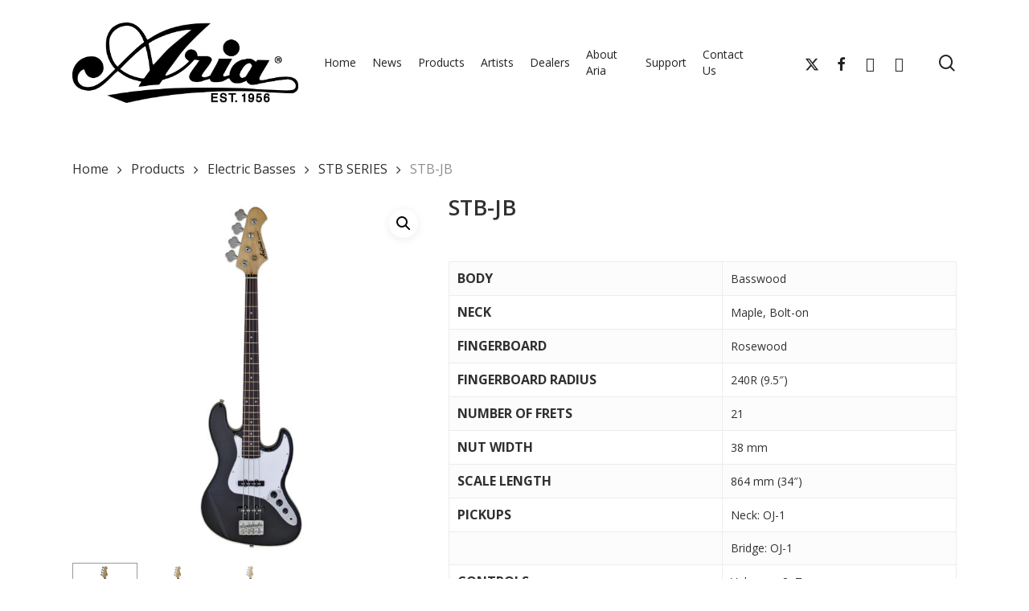

--- FILE ---
content_type: text/html; charset=UTF-8
request_url: https://ariaguitarsglobal.com/product/stb-jb/
body_size: 27469
content:
<!doctype html>
<html lang="en-US" class="no-js">
<head>
	<meta charset="UTF-8">
	<meta name="viewport" content="width=device-width, initial-scale=1, maximum-scale=1, user-scalable=0" /><meta name='robots' content='index, follow, max-image-preview:large, max-snippet:-1, max-video-preview:-1' />

	<!-- This site is optimized with the Yoast SEO plugin v26.7 - https://yoast.com/wordpress/plugins/seo/ -->
	<title>STB-JB - Aria Guitars - Electric, Acoustic, Classical Guitars and Bass</title>
	<link rel="canonical" href="https://ariaguitarsglobal.com/product/stb-jb/" />
	<meta property="og:locale" content="en_US" />
	<meta property="og:type" content="article" />
	<meta property="og:title" content="STB-JB - Aria Guitars - Electric, Acoustic, Classical Guitars and Bass" />
	<meta property="og:description" content="BODY Basswood   NECK Maple, Bolt-on   FINGERBOARD Rosewood   FINGERBOARD RADIUS 240R (9.5&quot;)   NUMBER OF FRETS 21   NUT WIDTH 38 mm   SCALE LENGTH 864 mm (34″)   PICKUPS Neck: OJ-1    Bridge: OJ-1   CONTROLS Volume x 2, Tone   TAILPIECE VFB-1C   HARDWARE Chrome   FINISH 3TS (3 Tone Sunburst)    BK (Black)    MBL (Metallic Blue)    CA (Candy Apple Red)    WH (White)   OTHER     * Specifications might be changed without notice." />
	<meta property="og:url" content="https://ariaguitarsglobal.com/product/stb-jb/" />
	<meta property="og:site_name" content="Aria Guitars - Electric, Acoustic, Classical Guitars and Bass" />
	<meta property="article:modified_time" content="2025-10-14T05:15:43+00:00" />
	<meta property="og:image" content="https://ariaguitarsglobal.com/wp-content/uploads/2014/01/stbjb_bk_product_1800x1800.jpg" />
	<meta property="og:image:width" content="1800" />
	<meta property="og:image:height" content="1800" />
	<meta property="og:image:type" content="image/jpeg" />
	<meta name="twitter:card" content="summary_large_image" />
	<meta name="twitter:label1" content="Est. reading time" />
	<meta name="twitter:data1" content="1 minute" />
	<script type="application/ld+json" class="yoast-schema-graph">{"@context":"https://schema.org","@graph":[{"@type":"WebPage","@id":"https://ariaguitarsglobal.com/product/stb-jb/","url":"https://ariaguitarsglobal.com/product/stb-jb/","name":"STB-JB - Aria Guitars - Electric, Acoustic, Classical Guitars and Bass","isPartOf":{"@id":"https://ariaguitarsglobal.com/#website"},"primaryImageOfPage":{"@id":"https://ariaguitarsglobal.com/product/stb-jb/#primaryimage"},"image":{"@id":"https://ariaguitarsglobal.com/product/stb-jb/#primaryimage"},"thumbnailUrl":"https://ariaguitarsglobal.com/wp-content/uploads/2014/01/stbjb_bk_product_1800x1800.jpg","datePublished":"2014-01-17T01:06:17+00:00","dateModified":"2025-10-14T05:15:43+00:00","breadcrumb":{"@id":"https://ariaguitarsglobal.com/product/stb-jb/#breadcrumb"},"inLanguage":"en-US","potentialAction":[{"@type":"ReadAction","target":["https://ariaguitarsglobal.com/product/stb-jb/"]}]},{"@type":"ImageObject","inLanguage":"en-US","@id":"https://ariaguitarsglobal.com/product/stb-jb/#primaryimage","url":"https://ariaguitarsglobal.com/wp-content/uploads/2014/01/stbjb_bk_product_1800x1800.jpg","contentUrl":"https://ariaguitarsglobal.com/wp-content/uploads/2014/01/stbjb_bk_product_1800x1800.jpg","width":1800,"height":1800},{"@type":"BreadcrumbList","@id":"https://ariaguitarsglobal.com/product/stb-jb/#breadcrumb","itemListElement":[{"@type":"ListItem","position":1,"name":"Home","item":"https://ariaguitarsglobal.com/"},{"@type":"ListItem","position":2,"name":"Products","item":"https://ariaguitarsglobal.com/products/"},{"@type":"ListItem","position":3,"name":"STB-JB"}]},{"@type":"WebSite","@id":"https://ariaguitarsglobal.com/#website","url":"https://ariaguitarsglobal.com/","name":"Aria Guitars - Electric, Acoustic, Classical Guitars and Bass","description":"","publisher":{"@id":"https://ariaguitarsglobal.com/#organization"},"potentialAction":[{"@type":"SearchAction","target":{"@type":"EntryPoint","urlTemplate":"https://ariaguitarsglobal.com/?s={search_term_string}"},"query-input":{"@type":"PropertyValueSpecification","valueRequired":true,"valueName":"search_term_string"}}],"inLanguage":"en-US"},{"@type":"Organization","@id":"https://ariaguitarsglobal.com/#organization","name":"Aria Guitars, Inc.","url":"https://ariaguitarsglobal.com/","logo":{"@type":"ImageObject","inLanguage":"en-US","@id":"https://ariaguitarsglobal.com/#/schema/logo/image/","url":"https://ariaguitarsglobal.com/wp-content/uploads/2021/05/aria_logo_bk.png","contentUrl":"https://ariaguitarsglobal.com/wp-content/uploads/2021/05/aria_logo_bk.png","width":3387,"height":1204,"caption":"Aria Guitars, Inc."},"image":{"@id":"https://ariaguitarsglobal.com/#/schema/logo/image/"}}]}</script>
	<!-- / Yoast SEO plugin. -->


<link rel='dns-prefetch' href='//fonts.googleapis.com' />
<link rel='dns-prefetch' href='//www.googletagmanager.com' />
<link rel="alternate" type="application/rss+xml" title="Aria Guitars - Electric, Acoustic, Classical Guitars and Bass &raquo; Feed" href="https://ariaguitarsglobal.com/feed/" />
<link rel="alternate" title="oEmbed (JSON)" type="application/json+oembed" href="https://ariaguitarsglobal.com/wp-json/oembed/1.0/embed?url=https%3A%2F%2Fariaguitarsglobal.com%2Fproduct%2Fstb-jb%2F" />
<link rel="alternate" title="oEmbed (XML)" type="text/xml+oembed" href="https://ariaguitarsglobal.com/wp-json/oembed/1.0/embed?url=https%3A%2F%2Fariaguitarsglobal.com%2Fproduct%2Fstb-jb%2F&#038;format=xml" />
<style id='wp-img-auto-sizes-contain-inline-css' type='text/css'>
img:is([sizes=auto i],[sizes^="auto," i]){contain-intrinsic-size:3000px 1500px}
/*# sourceURL=wp-img-auto-sizes-contain-inline-css */
</style>
<style id='wp-emoji-styles-inline-css' type='text/css'>

	img.wp-smiley, img.emoji {
		display: inline !important;
		border: none !important;
		box-shadow: none !important;
		height: 1em !important;
		width: 1em !important;
		margin: 0 0.07em !important;
		vertical-align: -0.1em !important;
		background: none !important;
		padding: 0 !important;
	}
/*# sourceURL=wp-emoji-styles-inline-css */
</style>
<style id='wp-block-library-inline-css' type='text/css'>
:root{--wp-block-synced-color:#7a00df;--wp-block-synced-color--rgb:122,0,223;--wp-bound-block-color:var(--wp-block-synced-color);--wp-editor-canvas-background:#ddd;--wp-admin-theme-color:#007cba;--wp-admin-theme-color--rgb:0,124,186;--wp-admin-theme-color-darker-10:#006ba1;--wp-admin-theme-color-darker-10--rgb:0,107,160.5;--wp-admin-theme-color-darker-20:#005a87;--wp-admin-theme-color-darker-20--rgb:0,90,135;--wp-admin-border-width-focus:2px}@media (min-resolution:192dpi){:root{--wp-admin-border-width-focus:1.5px}}.wp-element-button{cursor:pointer}:root .has-very-light-gray-background-color{background-color:#eee}:root .has-very-dark-gray-background-color{background-color:#313131}:root .has-very-light-gray-color{color:#eee}:root .has-very-dark-gray-color{color:#313131}:root .has-vivid-green-cyan-to-vivid-cyan-blue-gradient-background{background:linear-gradient(135deg,#00d084,#0693e3)}:root .has-purple-crush-gradient-background{background:linear-gradient(135deg,#34e2e4,#4721fb 50%,#ab1dfe)}:root .has-hazy-dawn-gradient-background{background:linear-gradient(135deg,#faaca8,#dad0ec)}:root .has-subdued-olive-gradient-background{background:linear-gradient(135deg,#fafae1,#67a671)}:root .has-atomic-cream-gradient-background{background:linear-gradient(135deg,#fdd79a,#004a59)}:root .has-nightshade-gradient-background{background:linear-gradient(135deg,#330968,#31cdcf)}:root .has-midnight-gradient-background{background:linear-gradient(135deg,#020381,#2874fc)}:root{--wp--preset--font-size--normal:16px;--wp--preset--font-size--huge:42px}.has-regular-font-size{font-size:1em}.has-larger-font-size{font-size:2.625em}.has-normal-font-size{font-size:var(--wp--preset--font-size--normal)}.has-huge-font-size{font-size:var(--wp--preset--font-size--huge)}.has-text-align-center{text-align:center}.has-text-align-left{text-align:left}.has-text-align-right{text-align:right}.has-fit-text{white-space:nowrap!important}#end-resizable-editor-section{display:none}.aligncenter{clear:both}.items-justified-left{justify-content:flex-start}.items-justified-center{justify-content:center}.items-justified-right{justify-content:flex-end}.items-justified-space-between{justify-content:space-between}.screen-reader-text{border:0;clip-path:inset(50%);height:1px;margin:-1px;overflow:hidden;padding:0;position:absolute;width:1px;word-wrap:normal!important}.screen-reader-text:focus{background-color:#ddd;clip-path:none;color:#444;display:block;font-size:1em;height:auto;left:5px;line-height:normal;padding:15px 23px 14px;text-decoration:none;top:5px;width:auto;z-index:100000}html :where(.has-border-color){border-style:solid}html :where([style*=border-top-color]){border-top-style:solid}html :where([style*=border-right-color]){border-right-style:solid}html :where([style*=border-bottom-color]){border-bottom-style:solid}html :where([style*=border-left-color]){border-left-style:solid}html :where([style*=border-width]){border-style:solid}html :where([style*=border-top-width]){border-top-style:solid}html :where([style*=border-right-width]){border-right-style:solid}html :where([style*=border-bottom-width]){border-bottom-style:solid}html :where([style*=border-left-width]){border-left-style:solid}html :where(img[class*=wp-image-]){height:auto;max-width:100%}:where(figure){margin:0 0 1em}html :where(.is-position-sticky){--wp-admin--admin-bar--position-offset:var(--wp-admin--admin-bar--height,0px)}@media screen and (max-width:600px){html :where(.is-position-sticky){--wp-admin--admin-bar--position-offset:0px}}

/*# sourceURL=wp-block-library-inline-css */
</style><link rel='stylesheet' id='wc-blocks-style-css' href='https://ariaguitarsglobal.com/wp-content/plugins/woocommerce/assets/client/blocks/wc-blocks.css?ver=wc-10.4.3' type='text/css' media='all' />
<style id='global-styles-inline-css' type='text/css'>
:root{--wp--preset--aspect-ratio--square: 1;--wp--preset--aspect-ratio--4-3: 4/3;--wp--preset--aspect-ratio--3-4: 3/4;--wp--preset--aspect-ratio--3-2: 3/2;--wp--preset--aspect-ratio--2-3: 2/3;--wp--preset--aspect-ratio--16-9: 16/9;--wp--preset--aspect-ratio--9-16: 9/16;--wp--preset--color--black: #000000;--wp--preset--color--cyan-bluish-gray: #abb8c3;--wp--preset--color--white: #ffffff;--wp--preset--color--pale-pink: #f78da7;--wp--preset--color--vivid-red: #cf2e2e;--wp--preset--color--luminous-vivid-orange: #ff6900;--wp--preset--color--luminous-vivid-amber: #fcb900;--wp--preset--color--light-green-cyan: #7bdcb5;--wp--preset--color--vivid-green-cyan: #00d084;--wp--preset--color--pale-cyan-blue: #8ed1fc;--wp--preset--color--vivid-cyan-blue: #0693e3;--wp--preset--color--vivid-purple: #9b51e0;--wp--preset--gradient--vivid-cyan-blue-to-vivid-purple: linear-gradient(135deg,rgb(6,147,227) 0%,rgb(155,81,224) 100%);--wp--preset--gradient--light-green-cyan-to-vivid-green-cyan: linear-gradient(135deg,rgb(122,220,180) 0%,rgb(0,208,130) 100%);--wp--preset--gradient--luminous-vivid-amber-to-luminous-vivid-orange: linear-gradient(135deg,rgb(252,185,0) 0%,rgb(255,105,0) 100%);--wp--preset--gradient--luminous-vivid-orange-to-vivid-red: linear-gradient(135deg,rgb(255,105,0) 0%,rgb(207,46,46) 100%);--wp--preset--gradient--very-light-gray-to-cyan-bluish-gray: linear-gradient(135deg,rgb(238,238,238) 0%,rgb(169,184,195) 100%);--wp--preset--gradient--cool-to-warm-spectrum: linear-gradient(135deg,rgb(74,234,220) 0%,rgb(151,120,209) 20%,rgb(207,42,186) 40%,rgb(238,44,130) 60%,rgb(251,105,98) 80%,rgb(254,248,76) 100%);--wp--preset--gradient--blush-light-purple: linear-gradient(135deg,rgb(255,206,236) 0%,rgb(152,150,240) 100%);--wp--preset--gradient--blush-bordeaux: linear-gradient(135deg,rgb(254,205,165) 0%,rgb(254,45,45) 50%,rgb(107,0,62) 100%);--wp--preset--gradient--luminous-dusk: linear-gradient(135deg,rgb(255,203,112) 0%,rgb(199,81,192) 50%,rgb(65,88,208) 100%);--wp--preset--gradient--pale-ocean: linear-gradient(135deg,rgb(255,245,203) 0%,rgb(182,227,212) 50%,rgb(51,167,181) 100%);--wp--preset--gradient--electric-grass: linear-gradient(135deg,rgb(202,248,128) 0%,rgb(113,206,126) 100%);--wp--preset--gradient--midnight: linear-gradient(135deg,rgb(2,3,129) 0%,rgb(40,116,252) 100%);--wp--preset--font-size--small: 13px;--wp--preset--font-size--medium: 20px;--wp--preset--font-size--large: 36px;--wp--preset--font-size--x-large: 42px;--wp--preset--spacing--20: 0.44rem;--wp--preset--spacing--30: 0.67rem;--wp--preset--spacing--40: 1rem;--wp--preset--spacing--50: 1.5rem;--wp--preset--spacing--60: 2.25rem;--wp--preset--spacing--70: 3.38rem;--wp--preset--spacing--80: 5.06rem;--wp--preset--shadow--natural: 6px 6px 9px rgba(0, 0, 0, 0.2);--wp--preset--shadow--deep: 12px 12px 50px rgba(0, 0, 0, 0.4);--wp--preset--shadow--sharp: 6px 6px 0px rgba(0, 0, 0, 0.2);--wp--preset--shadow--outlined: 6px 6px 0px -3px rgb(255, 255, 255), 6px 6px rgb(0, 0, 0);--wp--preset--shadow--crisp: 6px 6px 0px rgb(0, 0, 0);}:root { --wp--style--global--content-size: 1300px;--wp--style--global--wide-size: 1300px; }:where(body) { margin: 0; }.wp-site-blocks > .alignleft { float: left; margin-right: 2em; }.wp-site-blocks > .alignright { float: right; margin-left: 2em; }.wp-site-blocks > .aligncenter { justify-content: center; margin-left: auto; margin-right: auto; }:where(.is-layout-flex){gap: 0.5em;}:where(.is-layout-grid){gap: 0.5em;}.is-layout-flow > .alignleft{float: left;margin-inline-start: 0;margin-inline-end: 2em;}.is-layout-flow > .alignright{float: right;margin-inline-start: 2em;margin-inline-end: 0;}.is-layout-flow > .aligncenter{margin-left: auto !important;margin-right: auto !important;}.is-layout-constrained > .alignleft{float: left;margin-inline-start: 0;margin-inline-end: 2em;}.is-layout-constrained > .alignright{float: right;margin-inline-start: 2em;margin-inline-end: 0;}.is-layout-constrained > .aligncenter{margin-left: auto !important;margin-right: auto !important;}.is-layout-constrained > :where(:not(.alignleft):not(.alignright):not(.alignfull)){max-width: var(--wp--style--global--content-size);margin-left: auto !important;margin-right: auto !important;}.is-layout-constrained > .alignwide{max-width: var(--wp--style--global--wide-size);}body .is-layout-flex{display: flex;}.is-layout-flex{flex-wrap: wrap;align-items: center;}.is-layout-flex > :is(*, div){margin: 0;}body .is-layout-grid{display: grid;}.is-layout-grid > :is(*, div){margin: 0;}body{padding-top: 0px;padding-right: 0px;padding-bottom: 0px;padding-left: 0px;}:root :where(.wp-element-button, .wp-block-button__link){background-color: #32373c;border-width: 0;color: #fff;font-family: inherit;font-size: inherit;font-style: inherit;font-weight: inherit;letter-spacing: inherit;line-height: inherit;padding-top: calc(0.667em + 2px);padding-right: calc(1.333em + 2px);padding-bottom: calc(0.667em + 2px);padding-left: calc(1.333em + 2px);text-decoration: none;text-transform: inherit;}.has-black-color{color: var(--wp--preset--color--black) !important;}.has-cyan-bluish-gray-color{color: var(--wp--preset--color--cyan-bluish-gray) !important;}.has-white-color{color: var(--wp--preset--color--white) !important;}.has-pale-pink-color{color: var(--wp--preset--color--pale-pink) !important;}.has-vivid-red-color{color: var(--wp--preset--color--vivid-red) !important;}.has-luminous-vivid-orange-color{color: var(--wp--preset--color--luminous-vivid-orange) !important;}.has-luminous-vivid-amber-color{color: var(--wp--preset--color--luminous-vivid-amber) !important;}.has-light-green-cyan-color{color: var(--wp--preset--color--light-green-cyan) !important;}.has-vivid-green-cyan-color{color: var(--wp--preset--color--vivid-green-cyan) !important;}.has-pale-cyan-blue-color{color: var(--wp--preset--color--pale-cyan-blue) !important;}.has-vivid-cyan-blue-color{color: var(--wp--preset--color--vivid-cyan-blue) !important;}.has-vivid-purple-color{color: var(--wp--preset--color--vivid-purple) !important;}.has-black-background-color{background-color: var(--wp--preset--color--black) !important;}.has-cyan-bluish-gray-background-color{background-color: var(--wp--preset--color--cyan-bluish-gray) !important;}.has-white-background-color{background-color: var(--wp--preset--color--white) !important;}.has-pale-pink-background-color{background-color: var(--wp--preset--color--pale-pink) !important;}.has-vivid-red-background-color{background-color: var(--wp--preset--color--vivid-red) !important;}.has-luminous-vivid-orange-background-color{background-color: var(--wp--preset--color--luminous-vivid-orange) !important;}.has-luminous-vivid-amber-background-color{background-color: var(--wp--preset--color--luminous-vivid-amber) !important;}.has-light-green-cyan-background-color{background-color: var(--wp--preset--color--light-green-cyan) !important;}.has-vivid-green-cyan-background-color{background-color: var(--wp--preset--color--vivid-green-cyan) !important;}.has-pale-cyan-blue-background-color{background-color: var(--wp--preset--color--pale-cyan-blue) !important;}.has-vivid-cyan-blue-background-color{background-color: var(--wp--preset--color--vivid-cyan-blue) !important;}.has-vivid-purple-background-color{background-color: var(--wp--preset--color--vivid-purple) !important;}.has-black-border-color{border-color: var(--wp--preset--color--black) !important;}.has-cyan-bluish-gray-border-color{border-color: var(--wp--preset--color--cyan-bluish-gray) !important;}.has-white-border-color{border-color: var(--wp--preset--color--white) !important;}.has-pale-pink-border-color{border-color: var(--wp--preset--color--pale-pink) !important;}.has-vivid-red-border-color{border-color: var(--wp--preset--color--vivid-red) !important;}.has-luminous-vivid-orange-border-color{border-color: var(--wp--preset--color--luminous-vivid-orange) !important;}.has-luminous-vivid-amber-border-color{border-color: var(--wp--preset--color--luminous-vivid-amber) !important;}.has-light-green-cyan-border-color{border-color: var(--wp--preset--color--light-green-cyan) !important;}.has-vivid-green-cyan-border-color{border-color: var(--wp--preset--color--vivid-green-cyan) !important;}.has-pale-cyan-blue-border-color{border-color: var(--wp--preset--color--pale-cyan-blue) !important;}.has-vivid-cyan-blue-border-color{border-color: var(--wp--preset--color--vivid-cyan-blue) !important;}.has-vivid-purple-border-color{border-color: var(--wp--preset--color--vivid-purple) !important;}.has-vivid-cyan-blue-to-vivid-purple-gradient-background{background: var(--wp--preset--gradient--vivid-cyan-blue-to-vivid-purple) !important;}.has-light-green-cyan-to-vivid-green-cyan-gradient-background{background: var(--wp--preset--gradient--light-green-cyan-to-vivid-green-cyan) !important;}.has-luminous-vivid-amber-to-luminous-vivid-orange-gradient-background{background: var(--wp--preset--gradient--luminous-vivid-amber-to-luminous-vivid-orange) !important;}.has-luminous-vivid-orange-to-vivid-red-gradient-background{background: var(--wp--preset--gradient--luminous-vivid-orange-to-vivid-red) !important;}.has-very-light-gray-to-cyan-bluish-gray-gradient-background{background: var(--wp--preset--gradient--very-light-gray-to-cyan-bluish-gray) !important;}.has-cool-to-warm-spectrum-gradient-background{background: var(--wp--preset--gradient--cool-to-warm-spectrum) !important;}.has-blush-light-purple-gradient-background{background: var(--wp--preset--gradient--blush-light-purple) !important;}.has-blush-bordeaux-gradient-background{background: var(--wp--preset--gradient--blush-bordeaux) !important;}.has-luminous-dusk-gradient-background{background: var(--wp--preset--gradient--luminous-dusk) !important;}.has-pale-ocean-gradient-background{background: var(--wp--preset--gradient--pale-ocean) !important;}.has-electric-grass-gradient-background{background: var(--wp--preset--gradient--electric-grass) !important;}.has-midnight-gradient-background{background: var(--wp--preset--gradient--midnight) !important;}.has-small-font-size{font-size: var(--wp--preset--font-size--small) !important;}.has-medium-font-size{font-size: var(--wp--preset--font-size--medium) !important;}.has-large-font-size{font-size: var(--wp--preset--font-size--large) !important;}.has-x-large-font-size{font-size: var(--wp--preset--font-size--x-large) !important;}
/*# sourceURL=global-styles-inline-css */
</style>

<link rel='stylesheet' id='photoswipe-css' href='https://ariaguitarsglobal.com/wp-content/plugins/woocommerce/assets/css/photoswipe/photoswipe.min.css?ver=10.4.3' type='text/css' media='all' />
<link rel='stylesheet' id='photoswipe-default-skin-css' href='https://ariaguitarsglobal.com/wp-content/plugins/woocommerce/assets/css/photoswipe/default-skin/default-skin.min.css?ver=10.4.3' type='text/css' media='all' />
<link rel='stylesheet' id='woocommerce-layout-css' href='https://ariaguitarsglobal.com/wp-content/plugins/woocommerce/assets/css/woocommerce-layout.css?ver=10.4.3' type='text/css' media='all' />
<link rel='stylesheet' id='woocommerce-smallscreen-css' href='https://ariaguitarsglobal.com/wp-content/plugins/woocommerce/assets/css/woocommerce-smallscreen.css?ver=10.4.3' type='text/css' media='only screen and (max-width: 768px)' />
<link rel='stylesheet' id='woocommerce-general-css' href='https://ariaguitarsglobal.com/wp-content/plugins/woocommerce/assets/css/woocommerce.css?ver=10.4.3' type='text/css' media='all' />
<style id='woocommerce-inline-inline-css' type='text/css'>
.woocommerce form .form-row .required { visibility: visible; }
/*# sourceURL=woocommerce-inline-inline-css */
</style>
<link rel='stylesheet' id='font-awesome-css' href='https://ariaguitarsglobal.com/wp-content/themes/salient/salient/css/font-awesome-legacy.min.css?ver=4.7.1' type='text/css' media='all' />
<link rel='stylesheet' id='salient-grid-system-css' href='https://ariaguitarsglobal.com/wp-content/themes/salient/salient/css/build/grid-system.css?ver=17.0.3' type='text/css' media='all' />
<link rel='stylesheet' id='main-styles-css' href='https://ariaguitarsglobal.com/wp-content/themes/salient/salient/css/build/style.css?ver=17.0.3' type='text/css' media='all' />
<link rel='stylesheet' id='nectar_default_font_open_sans-css' href='https://fonts.googleapis.com/css?family=Open+Sans%3A300%2C400%2C600%2C700&#038;subset=latin%2Clatin-ext' type='text/css' media='all' />
<link rel='stylesheet' id='responsive-css' href='https://ariaguitarsglobal.com/wp-content/themes/salient/salient/css/build/responsive.css?ver=17.0.3' type='text/css' media='all' />
<link rel='stylesheet' id='nectar-product-style-classic-css' href='https://ariaguitarsglobal.com/wp-content/themes/salient/salient/css/build/third-party/woocommerce/product-style-classic.css?ver=17.0.3' type='text/css' media='all' />
<link rel='stylesheet' id='woocommerce-css' href='https://ariaguitarsglobal.com/wp-content/themes/salient/salient/css/build/woocommerce.css?ver=17.0.3' type='text/css' media='all' />
<link rel='stylesheet' id='nectar-woocommerce-single-css' href='https://ariaguitarsglobal.com/wp-content/themes/salient/salient/css/build/third-party/woocommerce/product-single.css?ver=17.0.3' type='text/css' media='all' />
<link rel='stylesheet' id='skin-material-css' href='https://ariaguitarsglobal.com/wp-content/themes/salient/salient/css/build/skin-material.css?ver=17.0.3' type='text/css' media='all' />
<link rel='stylesheet' id='salient-wp-menu-dynamic-css' href='https://ariaguitarsglobal.com/wp-content/uploads/salient/menu-dynamic.css?ver=72761' type='text/css' media='all' />
<link rel='stylesheet' id='js_composer_front-css' href='https://ariaguitarsglobal.com/wp-content/plugins/js_composer_salient/assets/css/js_composer.min.css?ver=7.8.1' type='text/css' media='all' />
<link rel='stylesheet' id='dynamic-css-css' href='https://ariaguitarsglobal.com/wp-content/themes/salient/salient/css/salient-dynamic-styles.css?ver=53532' type='text/css' media='all' />
<style id='dynamic-css-inline-css' type='text/css'>
@media only screen and (min-width:1000px){body #ajax-content-wrap.no-scroll{min-height:calc(100vh - 156px);height:calc(100vh - 156px)!important;}}@media only screen and (min-width:1000px){#page-header-wrap.fullscreen-header,#page-header-wrap.fullscreen-header #page-header-bg,html:not(.nectar-box-roll-loaded) .nectar-box-roll > #page-header-bg.fullscreen-header,.nectar_fullscreen_zoom_recent_projects,#nectar_fullscreen_rows:not(.afterLoaded) > div{height:calc(100vh - 155px);}.wpb_row.vc_row-o-full-height.top-level,.wpb_row.vc_row-o-full-height.top-level > .col.span_12{min-height:calc(100vh - 155px);}html:not(.nectar-box-roll-loaded) .nectar-box-roll > #page-header-bg.fullscreen-header{top:156px;}.nectar-slider-wrap[data-fullscreen="true"]:not(.loaded),.nectar-slider-wrap[data-fullscreen="true"]:not(.loaded) .swiper-container{height:calc(100vh - 154px)!important;}.admin-bar .nectar-slider-wrap[data-fullscreen="true"]:not(.loaded),.admin-bar .nectar-slider-wrap[data-fullscreen="true"]:not(.loaded) .swiper-container{height:calc(100vh - 154px - 32px)!important;}}.admin-bar[class*="page-template-template-no-header"] .wpb_row.vc_row-o-full-height.top-level,.admin-bar[class*="page-template-template-no-header"] .wpb_row.vc_row-o-full-height.top-level > .col.span_12{min-height:calc(100vh - 32px);}body[class*="page-template-template-no-header"] .wpb_row.vc_row-o-full-height.top-level,body[class*="page-template-template-no-header"] .wpb_row.vc_row-o-full-height.top-level > .col.span_12{min-height:100vh;}@media only screen and (max-width:999px){.using-mobile-browser #nectar_fullscreen_rows:not(.afterLoaded):not([data-mobile-disable="on"]) > div{height:calc(100vh - 126px);}.using-mobile-browser .wpb_row.vc_row-o-full-height.top-level,.using-mobile-browser .wpb_row.vc_row-o-full-height.top-level > .col.span_12,[data-permanent-transparent="1"].using-mobile-browser .wpb_row.vc_row-o-full-height.top-level,[data-permanent-transparent="1"].using-mobile-browser .wpb_row.vc_row-o-full-height.top-level > .col.span_12{min-height:calc(100vh - 126px);}html:not(.nectar-box-roll-loaded) .nectar-box-roll > #page-header-bg.fullscreen-header,.nectar_fullscreen_zoom_recent_projects,.nectar-slider-wrap[data-fullscreen="true"]:not(.loaded),.nectar-slider-wrap[data-fullscreen="true"]:not(.loaded) .swiper-container,#nectar_fullscreen_rows:not(.afterLoaded):not([data-mobile-disable="on"]) > div{height:calc(100vh - 73px);}.wpb_row.vc_row-o-full-height.top-level,.wpb_row.vc_row-o-full-height.top-level > .col.span_12{min-height:calc(100vh - 73px);}body[data-transparent-header="false"] #ajax-content-wrap.no-scroll{min-height:calc(100vh - 73px);height:calc(100vh - 73px);}}.post-type-archive-product.woocommerce .container-wrap,.tax-product_cat.woocommerce .container-wrap{background-color:#f6f6f6;}.woocommerce.single-product #single-meta{position:relative!important;top:0!important;margin:0;left:8px;height:auto;}.woocommerce.single-product #single-meta:after{display:block;content:" ";clear:both;height:1px;}.woocommerce ul.products li.product.material,.woocommerce-page ul.products li.product.material{background-color:#ffffff;}.woocommerce ul.products li.product.minimal .product-wrap,.woocommerce ul.products li.product.minimal .background-color-expand,.woocommerce-page ul.products li.product.minimal .product-wrap,.woocommerce-page ul.products li.product.minimal .background-color-expand{background-color:#ffffff;}.screen-reader-text,.nectar-skip-to-content:not(:focus){border:0;clip:rect(1px,1px,1px,1px);clip-path:inset(50%);height:1px;margin:-1px;overflow:hidden;padding:0;position:absolute!important;width:1px;word-wrap:normal!important;}.row .col img:not([srcset]){width:auto;}.row .col img.img-with-animation.nectar-lazy:not([srcset]){width:100%;}
.single-portfolio .row .col.section-title h1, .single-portfolio .row .col.section-title .subheader {
    display: none;
    top: 0;
    text-align: center;
    width: 100%;
    padding-left: 0;
}

.portfolio-items .col .work-info .vert-center p {
    padding-bottom: 0;
     display: none !important;
}

.portfolio-items .work-item.style-4 .bottom-meta p {
    display: none !important;
    color: #fff;
    color: rgba(255,255,255,0.8);
}

/* hide sorting in woocommerce  */
.woocommerce-ordering {
  display: none;
}

/* hide related products in woocommerce  */
.related.products {
  display: none;
}


/* controls the font size and removes product count in woocommerce  */
.woocommerce mark {
    display: none;
}
.woocommerce ul.products li.product .woocommerce-loop-category__title, .woocommerce ul.products li.product .woocommerce-loop-product__title, .woocommerce ul.products li.product h3 {
    font-size: 16px;
}

/* center category content on the landing pages  */
.woocommerce ul.products li.product a img {
    margin: 0px 22px 1em;
}

/* controls the product category spacing in landing pagese  */
.woocommerce ul.products li.product, .woocommerce-page ul.products li.product {
    width: 56.45%;
}


/* hide product category titles on the page */
.woocommerce-loop-category__title{
display:none;
}

/* remove box shadow on product category listings */
.wpb_column[data-shadow="small_depth"] > .vc_column-inner > .column-bg-overlay-wrap {
    box-shadow: none;
}

/* center titles */
.woocommerce ul.products li.product .woocommerce-loop-category__title, .woocommerce ul.products li.product .woocommerce-loop-product__title, .woocommerce ul.products li.product h3 {
    text-align: center;
    margin-left: 29px;
}

@media only screen and (min-width: 1300px) {
    body.woocommerce:not(.single-product):not(.archive) ul.products[data-n-desktop-columns="4"] li.product{
        width: 100%!important;
    } 
    body.woocommerce:not(.single-product) ul.products[data-n-desktop-columns="4"] li.product img {
        max-width: 400px!important;
    }
}

/* center on aria page */
.page-id-10563 ul.products.columns-4 {
    justify-content: center;
}
/* center on aria  ||  page */
.page-id-10549 ul.products.columns-4 {
    justify-content: center;
}

/* center all product categories globally on mobile only */
@media only screen and (max-width: 690px){
    .woocommerce ul.products[data-product-style]:not([data-n-desktop-columns="default"]), .woocommerce ul.products[data-product-style]:not([data-n-desktop-small-columns="default"]) {
        justify-content: center;
        display: flex !important;
    }
}

/* fix product thumbnail size on aria pro page */
.nectar-category-grid[data-columns="1"] .nectar-category-grid-item {
    padding-bottom: 65%;
}

.cat-heading {
    display: none;
}

/* make images smaller on home page mobile only */
@media only screen and (max-width: 690px){
    .divider-wrap.height_phone_150px > .divider {
        height: 36px!important;
    }
}
/*# sourceURL=dynamic-css-inline-css */
</style>
<script type="text/javascript" src="https://ariaguitarsglobal.com/wp-includes/js/jquery/jquery.min.js?ver=3.7.1" id="jquery-core-js"></script>
<script type="text/javascript" src="https://ariaguitarsglobal.com/wp-includes/js/jquery/jquery-migrate.min.js?ver=3.4.1" id="jquery-migrate-js"></script>
<script type="text/javascript" src="https://ariaguitarsglobal.com/wp-content/plugins/woocommerce/assets/js/jquery-blockui/jquery.blockUI.min.js?ver=2.7.0-wc.10.4.3" id="wc-jquery-blockui-js" defer="defer" data-wp-strategy="defer"></script>
<script type="text/javascript" id="wc-add-to-cart-js-extra">
/* <![CDATA[ */
var wc_add_to_cart_params = {"ajax_url":"/wp-admin/admin-ajax.php","wc_ajax_url":"/?wc-ajax=%%endpoint%%","i18n_view_cart":"View cart","cart_url":"https://ariaguitarsglobal.com/cart/","is_cart":"","cart_redirect_after_add":"no"};
//# sourceURL=wc-add-to-cart-js-extra
/* ]]> */
</script>
<script type="text/javascript" src="https://ariaguitarsglobal.com/wp-content/plugins/woocommerce/assets/js/frontend/add-to-cart.min.js?ver=10.4.3" id="wc-add-to-cart-js" defer="defer" data-wp-strategy="defer"></script>
<script type="text/javascript" src="https://ariaguitarsglobal.com/wp-content/plugins/woocommerce/assets/js/zoom/jquery.zoom.min.js?ver=1.7.21-wc.10.4.3" id="wc-zoom-js" defer="defer" data-wp-strategy="defer"></script>
<script type="text/javascript" src="https://ariaguitarsglobal.com/wp-content/plugins/woocommerce/assets/js/photoswipe/photoswipe.min.js?ver=4.1.1-wc.10.4.3" id="wc-photoswipe-js" defer="defer" data-wp-strategy="defer"></script>
<script type="text/javascript" src="https://ariaguitarsglobal.com/wp-content/plugins/woocommerce/assets/js/photoswipe/photoswipe-ui-default.min.js?ver=4.1.1-wc.10.4.3" id="wc-photoswipe-ui-default-js" defer="defer" data-wp-strategy="defer"></script>
<script type="text/javascript" id="wc-single-product-js-extra">
/* <![CDATA[ */
var wc_single_product_params = {"i18n_required_rating_text":"Please select a rating","i18n_rating_options":["1 of 5 stars","2 of 5 stars","3 of 5 stars","4 of 5 stars","5 of 5 stars"],"i18n_product_gallery_trigger_text":"View full-screen image gallery","review_rating_required":"yes","flexslider":{"rtl":false,"animation":"slide","smoothHeight":true,"directionNav":false,"controlNav":"thumbnails","slideshow":false,"animationSpeed":500,"animationLoop":false,"allowOneSlide":false},"zoom_enabled":"1","zoom_options":[],"photoswipe_enabled":"1","photoswipe_options":{"shareEl":false,"closeOnScroll":false,"history":false,"hideAnimationDuration":0,"showAnimationDuration":0},"flexslider_enabled":""};
//# sourceURL=wc-single-product-js-extra
/* ]]> */
</script>
<script type="text/javascript" src="https://ariaguitarsglobal.com/wp-content/plugins/woocommerce/assets/js/frontend/single-product.min.js?ver=10.4.3" id="wc-single-product-js" defer="defer" data-wp-strategy="defer"></script>
<script type="text/javascript" src="https://ariaguitarsglobal.com/wp-content/plugins/woocommerce/assets/js/js-cookie/js.cookie.min.js?ver=2.1.4-wc.10.4.3" id="wc-js-cookie-js" defer="defer" data-wp-strategy="defer"></script>
<script type="text/javascript" id="woocommerce-js-extra">
/* <![CDATA[ */
var woocommerce_params = {"ajax_url":"/wp-admin/admin-ajax.php","wc_ajax_url":"/?wc-ajax=%%endpoint%%","i18n_password_show":"Show password","i18n_password_hide":"Hide password"};
//# sourceURL=woocommerce-js-extra
/* ]]> */
</script>
<script type="text/javascript" src="https://ariaguitarsglobal.com/wp-content/plugins/woocommerce/assets/js/frontend/woocommerce.min.js?ver=10.4.3" id="woocommerce-js" defer="defer" data-wp-strategy="defer"></script>
<script></script><link rel="https://api.w.org/" href="https://ariaguitarsglobal.com/wp-json/" /><link rel="alternate" title="JSON" type="application/json" href="https://ariaguitarsglobal.com/wp-json/wp/v2/product/2636" /><link rel="EditURI" type="application/rsd+xml" title="RSD" href="https://ariaguitarsglobal.com/xmlrpc.php?rsd" />
<meta name="generator" content="WordPress 6.9" />
<meta name="generator" content="WooCommerce 10.4.3" />
<link rel='shortlink' href='https://ariaguitarsglobal.com/?p=2636' />
<meta name="generator" content="Site Kit by Google 1.168.0" /><!-- Global site tag (gtag.js) - Google Analytics -->
<script async src="https://www.googletagmanager.com/gtag/js?id=G-2HSPLK2EJQ"></script>
<script>
  window.dataLayer = window.dataLayer || [];
  function gtag(){dataLayer.push(arguments);}
  gtag('js', new Date());

  gtag('config', 'G-2HSPLK2EJQ');
</script>

<!-- Google tag (gtag.js) -->
<script async src="https://www.googletagmanager.com/gtag/js?id=AW-11066652135"></script>
<script>
  window.dataLayer = window.dataLayer || [];
  function gtag(){dataLayer.push(arguments);}
  gtag('js', new Date());

  gtag('config', 'AW-11066652135');
</script>

<!-- Google tag (gtag.js) -->
<script async src="https://www.googletagmanager.com/gtag/js?id=AW-729773611">
</script>
<script>
  window.dataLayer = window.dataLayer || [];
  function gtag(){dataLayer.push(arguments);}
  gtag('js', new Date());

  gtag('config', 'AW-729773611');
</script><script type="text/javascript"> var root = document.getElementsByTagName( "html" )[0]; root.setAttribute( "class", "js" ); </script>	<noscript><style>.woocommerce-product-gallery{ opacity: 1 !important; }</style></noscript>
	<meta name="generator" content="Powered by WPBakery Page Builder - drag and drop page builder for WordPress."/>
<style type="text/css" data-type="vc_shortcodes-default-css">.vc_do_custom_heading{margin-bottom:0.625rem;margin-top:0;}</style><noscript><style> .wpb_animate_when_almost_visible { opacity: 1; }</style></noscript><link rel='stylesheet' id='vc_google_fonts_antonregular-css' href='https://fonts.googleapis.com/css?family=Anton%3Aregular&#038;ver=7.8.1' type='text/css' media='all' />
<link data-pagespeed-no-defer data-nowprocket data-wpacu-skip data-no-optimize data-noptimize rel='stylesheet' id='main-styles-non-critical-css' href='https://ariaguitarsglobal.com/wp-content/themes/salient/salient/css/build/style-non-critical.css?ver=17.0.3' type='text/css' media='all' />
<link data-pagespeed-no-defer data-nowprocket data-wpacu-skip data-no-optimize data-noptimize rel='stylesheet' id='nectar-woocommerce-non-critical-css' href='https://ariaguitarsglobal.com/wp-content/themes/salient/salient/css/build/third-party/woocommerce/woocommerce-non-critical.css?ver=17.0.3' type='text/css' media='all' />
<link data-pagespeed-no-defer data-nowprocket data-wpacu-skip data-no-optimize data-noptimize rel='stylesheet' id='fancyBox-css' href='https://ariaguitarsglobal.com/wp-content/themes/salient/salient/css/build/plugins/jquery.fancybox.css?ver=3.3.1' type='text/css' media='all' />
<link data-pagespeed-no-defer data-nowprocket data-wpacu-skip data-no-optimize data-noptimize rel='stylesheet' id='nectar-ocm-core-css' href='https://ariaguitarsglobal.com/wp-content/themes/salient/salient/css/build/off-canvas/core.css?ver=17.0.3' type='text/css' media='all' />
<link data-pagespeed-no-defer data-nowprocket data-wpacu-skip data-no-optimize data-noptimize rel='stylesheet' id='nectar-ocm-slide-out-right-material-css' href='https://ariaguitarsglobal.com/wp-content/themes/salient/salient/css/build/off-canvas/slide-out-right-material.css?ver=17.0.3' type='text/css' media='all' />
<link data-pagespeed-no-defer data-nowprocket data-wpacu-skip data-no-optimize data-noptimize rel='stylesheet' id='nectar-ocm-slide-out-right-hover-css' href='https://ariaguitarsglobal.com/wp-content/themes/salient/salient/css/build/off-canvas/slide-out-right-hover.css?ver=17.0.3' type='text/css' media='all' />
</head><body class="wp-singular product-template-default single single-product postid-2636 wp-theme-salientsalient theme-salient/salient woocommerce woocommerce-page woocommerce-no-js material wpb-js-composer js-comp-ver-7.8.1 vc_responsive" data-footer-reveal="false" data-footer-reveal-shadow="none" data-header-format="default" data-body-border="off" data-boxed-style="" data-header-breakpoint="1000" data-dropdown-style="minimal" data-cae="easeOutCubic" data-cad="750" data-megamenu-width="contained" data-aie="none" data-ls="fancybox" data-apte="standard" data-hhun="0" data-fancy-form-rcs="default" data-form-style="default" data-form-submit="regular" data-is="minimal" data-button-style="slightly_rounded_shadow" data-user-account-button="false" data-flex-cols="true" data-col-gap="default" data-header-inherit-rc="false" data-header-search="true" data-animated-anchors="true" data-ajax-transitions="false" data-full-width-header="false" data-slide-out-widget-area="true" data-slide-out-widget-area-style="slide-out-from-right" data-user-set-ocm="off" data-loading-animation="none" data-bg-header="false" data-responsive="1" data-ext-responsive="true" data-ext-padding="90" data-header-resize="1" data-header-color="custom" data-transparent-header="false" data-cart="false" data-remove-m-parallax="" data-remove-m-video-bgs="" data-m-animate="0" data-force-header-trans-color="light" data-smooth-scrolling="0" data-permanent-transparent="false" >
	
	<script type="text/javascript">
	 (function(window, document) {

		 if(navigator.userAgent.match(/(Android|iPod|iPhone|iPad|BlackBerry|IEMobile|Opera Mini)/)) {
			 document.body.className += " using-mobile-browser mobile ";
		 }
		 if(navigator.userAgent.match(/Mac/) && navigator.maxTouchPoints && navigator.maxTouchPoints > 2) {
			document.body.className += " using-ios-device ";
		}

		 if( !("ontouchstart" in window) ) {

			 var body = document.querySelector("body");
			 var winW = window.innerWidth;
			 var bodyW = body.clientWidth;

			 if (winW > bodyW + 4) {
				 body.setAttribute("style", "--scroll-bar-w: " + (winW - bodyW - 4) + "px");
			 } else {
				 body.setAttribute("style", "--scroll-bar-w: 0px");
			 }
		 }

	 })(window, document);
   </script><a href="#ajax-content-wrap" class="nectar-skip-to-content">Skip to main content</a><div class="ocm-effect-wrap"><div class="ocm-effect-wrap-inner">	
	<div id="header-space"  data-header-mobile-fixed='1'></div> 
	
		<div id="header-outer" data-has-menu="true" data-has-buttons="yes" data-header-button_style="default" data-using-pr-menu="false" data-mobile-fixed="1" data-ptnm="false" data-lhe="animated_underline" data-user-set-bg="#ffffff" data-format="default" data-permanent-transparent="false" data-megamenu-rt="0" data-remove-fixed="0" data-header-resize="1" data-cart="false" data-transparency-option="0" data-box-shadow="large" data-shrink-num="6" data-using-secondary="0" data-using-logo="1" data-logo-height="100" data-m-logo-height="50" data-padding="28" data-full-width="false" data-condense="false" >
		
<div id="search-outer" class="nectar">
	<div id="search">
		<div class="container">
			 <div id="search-box">
				 <div class="inner-wrap">
					 <div class="col span_12">
						  <form role="search" action="https://ariaguitarsglobal.com/" method="GET">
														 <input type="text" name="s"  value="" aria-label="Search" placeholder="Search Aria Guitars" />
							 
						<span>Hit enter to search or ESC to close</span>
												</form>
					</div><!--/span_12-->
				</div><!--/inner-wrap-->
			 </div><!--/search-box-->
			 <div id="close"><a href="#"><span class="screen-reader-text">Close Search</span>
				<span class="close-wrap"> <span class="close-line close-line1"></span> <span class="close-line close-line2"></span> </span>				 </a></div>
		 </div><!--/container-->
	</div><!--/search-->
</div><!--/search-outer-->

<header id="top">
	<div class="container">
		<div class="row">
			<div class="col span_3">
								<a id="logo" href="https://ariaguitarsglobal.com" data-supplied-ml-starting-dark="false" data-supplied-ml-starting="false" data-supplied-ml="false" >
					<img class="stnd skip-lazy default-logo dark-version" width="3387" height="1204" alt="Aria Guitars - Electric, Acoustic, Classical Guitars and Bass" src="https://ariaguitarsglobal.com/wp-content/uploads/2021/05/aria_logo_bk.png" srcset="https://ariaguitarsglobal.com/wp-content/uploads/2021/05/aria_logo_bk.png 1x, https://ariaguitarsglobal.com/wp-content/uploads/2021/05/aria_logo_bk.png 2x" />				</a>
							</div><!--/span_3-->

			<div class="col span_9 col_last">
									<div class="nectar-mobile-only mobile-header"><div class="inner"></div></div>
									<a class="mobile-search" href="#searchbox"><span class="nectar-icon icon-salient-search" aria-hidden="true"></span><span class="screen-reader-text">search</span></a>
														<div class="slide-out-widget-area-toggle mobile-icon slide-out-from-right" data-custom-color="false" data-icon-animation="simple-transform">
						<div> <a href="#slide-out-widget-area" role="button" aria-label="Navigation Menu" aria-expanded="false" class="closed">
							<span class="screen-reader-text">Menu</span><span aria-hidden="true"> <i class="lines-button x2"> <i class="lines"></i> </i> </span>						</a></div>
					</div>
				
									<nav aria-label="Main Menu">
													<ul class="sf-menu">
								<li id="menu-item-12312" class="menu-item menu-item-type-custom menu-item-object-custom menu-item-home nectar-regular-menu-item menu-item-12312"><a href="https://ariaguitarsglobal.com/"><span class="menu-title-text">Home</span></a></li>
<li id="menu-item-10259" class="menu-item menu-item-type-post_type menu-item-object-page nectar-regular-menu-item menu-item-10259"><a href="https://ariaguitarsglobal.com/news/"><span class="menu-title-text">News</span></a></li>
<li id="menu-item-11769" class="menu-item menu-item-type-custom menu-item-object-custom menu-item-has-children nectar-regular-menu-item menu-item-11769"><a aria-haspopup="true" aria-expanded="false"><span class="menu-title-text">Products</span></a>
<ul class="sub-menu">
	<li id="menu-item-10304" class="menu-item menu-item-type-custom menu-item-object-custom nectar-regular-menu-item menu-item-10304"><a href="https://ariaguitarsglobal.com/product-category/products/the-platinum-collection-made-in-japan/"><span class="menu-title-text">Platinum Collection &#8211; Made in Japan</span></a></li>
	<li id="menu-item-10305" class="menu-item menu-item-type-custom menu-item-object-custom nectar-regular-menu-item menu-item-10305"><a href="https://ariaguitarsglobal.com/product-category/products/electric-guitars/"><span class="menu-title-text">Electric Guitars</span></a></li>
	<li id="menu-item-10306" class="menu-item menu-item-type-custom menu-item-object-custom nectar-regular-menu-item menu-item-10306"><a href="https://ariaguitarsglobal.com/product-category/products/electric-basses/"><span class="menu-title-text">Electric Basses</span></a></li>
	<li id="menu-item-10307" class="menu-item menu-item-type-custom menu-item-object-custom nectar-regular-menu-item menu-item-10307"><a href="https://ariaguitarsglobal.com/product-category/products/acoustic-guitars/"><span class="menu-title-text">Acoustic Guitars</span></a></li>
	<li id="menu-item-10308" class="menu-item menu-item-type-custom menu-item-object-custom nectar-regular-menu-item menu-item-10308"><a href="https://ariaguitarsglobal.com/product-category/products/classical-guitars/"><span class="menu-title-text">Classic Guitars</span></a></li>
	<li id="menu-item-13327" class="menu-item menu-item-type-custom menu-item-object-custom nectar-regular-menu-item menu-item-13327"><a href="https://ariaguitarsglobal.com/product-category/products/left-hand/"><span class="menu-title-text">Left Hand</span></a></li>
	<li id="menu-item-10309" class="menu-item menu-item-type-custom menu-item-object-custom nectar-regular-menu-item menu-item-10309"><a href="https://ariaguitarsglobal.com/product-category/products/other-instruments/"><span class="menu-title-text">Other Instruments</span></a></li>
	<li id="menu-item-10310" class="menu-item menu-item-type-custom menu-item-object-custom nectar-regular-menu-item menu-item-10310"><a href="https://ariaguitarsglobal.com/product-category/products/accessories/"><span class="menu-title-text">Accessories</span></a></li>
	<li id="menu-item-10311" class="menu-item menu-item-type-custom menu-item-object-custom nectar-regular-menu-item menu-item-10311"><a href="https://ariaguitarsglobal.com/product-category/products/other-brands/"><span class="menu-title-text">Other Brands</span></a></li>
</ul>
</li>
<li id="menu-item-10271" class="menu-item menu-item-type-post_type menu-item-object-page menu-item-has-children nectar-regular-menu-item menu-item-10271"><a href="https://ariaguitarsglobal.com/artists/" aria-haspopup="true" aria-expanded="false"><span class="menu-title-text">Artists</span></a>
<ul class="sub-menu">
	<li id="menu-item-10238" class="menu-item menu-item-type-post_type menu-item-object-page nectar-regular-menu-item menu-item-10238"><a href="https://ariaguitarsglobal.com/endorsement-inquiry/"><span class="menu-title-text">Artist Inquiry</span></a></li>
</ul>
</li>
<li id="menu-item-13667" class="menu-item menu-item-type-custom menu-item-object-custom menu-item-has-children nectar-regular-menu-item menu-item-13667"><a href="https://ariaguitarsglobal.com/where-to-buy/" aria-haspopup="true" aria-expanded="false"><span class="menu-title-text">Dealers</span></a>
<ul class="sub-menu">
	<li id="menu-item-13668" class="menu-item menu-item-type-custom menu-item-object-custom nectar-regular-menu-item menu-item-13668"><a href="https://ariaguitarsglobal.com/where-to-buy/"><span class="menu-title-text">Where to Buy</span></a></li>
</ul>
</li>
<li id="menu-item-10235" class="menu-item menu-item-type-post_type menu-item-object-page nectar-regular-menu-item menu-item-10235"><a href="https://ariaguitarsglobal.com/about-aria/"><span class="menu-title-text">About Aria</span></a></li>
<li id="menu-item-12372" class="menu-item menu-item-type-post_type menu-item-object-page menu-item-has-children nectar-regular-menu-item menu-item-12372"><a href="https://ariaguitarsglobal.com/support/" aria-haspopup="true" aria-expanded="false"><span class="menu-title-text">Support</span></a>
<ul class="sub-menu">
	<li id="menu-item-12386" class="menu-item menu-item-type-post_type menu-item-object-page nectar-regular-menu-item menu-item-12386"><a href="https://ariaguitarsglobal.com/support/faq/"><span class="menu-title-text">FAQ</span></a></li>
	<li id="menu-item-12373" class="menu-item menu-item-type-post_type menu-item-object-page nectar-regular-menu-item menu-item-12373"><a href="https://ariaguitarsglobal.com/support/archive/"><span class="menu-title-text">Archive</span></a></li>
</ul>
</li>
<li id="menu-item-10240" class="menu-item menu-item-type-post_type menu-item-object-page nectar-regular-menu-item menu-item-10240"><a href="https://ariaguitarsglobal.com/contact-us/"><span class="menu-title-text">Contact Us</span></a></li>
<li id="menu-item-10236" class="menu-item menu-item-type-post_type menu-item-object-page nectar-regular-menu-item menu-item-hidden-text menu-item-10236"><a href="https://ariaguitarsglobal.com/?page_id=14"><span class="menu-title-text">Media</span></a></li>
<li id="social-in-menu" class="button_social_group"><a target="_blank" rel="noopener" href="https://twitter.com/ARIA_Guitars"><span class="screen-reader-text">x-twitter</span><i class="icon-salient-x-twitter" aria-hidden="true"></i> </a><a target="_blank" rel="noopener" href="https://www.facebook.com/ariaguitars"><span class="screen-reader-text">facebook</span><i class="fa fa-facebook" aria-hidden="true"></i> </a><a target="_blank" rel="noopener" href="https://www.youtube.com/user/ariaguitarsworld"><span class="screen-reader-text">youtube</span><i class="fa fa-youtube-play" aria-hidden="true"></i> </a><a target="_blank" rel="noopener" href="https://www.instagram.com/ariaguitars/"><span class="screen-reader-text">instagram</span><i class="fa fa-instagram" aria-hidden="true"></i> </a></li>							</ul>
													<ul class="buttons sf-menu" data-user-set-ocm="off">

								<li id="search-btn"><div><a href="#searchbox"><span class="icon-salient-search" aria-hidden="true"></span><span class="screen-reader-text">search</span></a></div> </li>
							</ul>
						
					</nav>

					
				</div><!--/span_9-->

				
			</div><!--/row-->
					</div><!--/container-->
	</header>		
	</div>
		<div id="ajax-content-wrap">

	<div class="container-wrap" data-midnight="dark"><div class="container main-content"><div class="row"><nav class="woocommerce-breadcrumb" itemprop="breadcrumb"><span><a href="https://ariaguitarsglobal.com">Home</a></span> <i class="fa fa-angle-right"></i> <span><a href="https://ariaguitarsglobal.com/product-category/products/">Products</a></span> <i class="fa fa-angle-right"></i> <span><a href="https://ariaguitarsglobal.com/product-category/products/electric-basses/">Electric Basses</a></span> <i class="fa fa-angle-right"></i> <span><a href="https://ariaguitarsglobal.com/product-category/products/electric-basses/stb-series/">STB SERIES</a></span> <i class="fa fa-angle-right"></i> <span>STB-JB</span></nav>
					
			<div class="woocommerce-notices-wrapper"></div>
	<div itemscope data-project-style="classic" data-sold-individually="false" data-gallery-variant="default" data-n-lazy="off" data-hide-product-sku="false" data-gallery-style="ios_slider" data-tab-pos="fullwidth" id="product-2636" class="product type-product post-2636 status-publish first instock product_cat-stb-series has-post-thumbnail virtual product-type-simple">

	<div class="nectar-prod-wrap"><div class='span_5 col single-product-main-image'>    <div class="woocommerce-product-gallery woocommerce-product-gallery--with-images images" data-has-gallery-imgs="true">

    	<div class="flickity product-slider">

				<div class="slider generate-markup">

					
	        <div class="slide">
	        	<div data-thumb="https://ariaguitarsglobal.com/wp-content/uploads/2014/01/stbjb_bk_product_1800x1800-140x140.jpg" class="woocommerce-product-gallery__image easyzoom">
	          	<a href="https://ariaguitarsglobal.com/wp-content/uploads/2014/01/stbjb_bk_product_1800x1800.jpg" class="no-ajaxy"><img width="600" height="600" src="https://ariaguitarsglobal.com/wp-content/uploads/2014/01/stbjb_bk_product_1800x1800-600x600.jpg" class="attachment-shop_single size-shop_single wp-post-image" alt="" title="stbjb_bk_product_1800x1800" data-caption="" data-src="https://ariaguitarsglobal.com/wp-content/uploads/2014/01/stbjb_bk_product_1800x1800.jpg" data-large_image="https://ariaguitarsglobal.com/wp-content/uploads/2014/01/stbjb_bk_product_1800x1800.jpg" data-large_image_width="1800" data-large_image_height="1800" decoding="async" fetchpriority="high" srcset="https://ariaguitarsglobal.com/wp-content/uploads/2014/01/stbjb_bk_product_1800x1800-600x600.jpg 600w, https://ariaguitarsglobal.com/wp-content/uploads/2014/01/stbjb_bk_product_1800x1800-100x100.jpg 100w, https://ariaguitarsglobal.com/wp-content/uploads/2014/01/stbjb_bk_product_1800x1800-350x350.jpg 350w, https://ariaguitarsglobal.com/wp-content/uploads/2014/01/stbjb_bk_product_1800x1800-1030x1030.jpg 1030w, https://ariaguitarsglobal.com/wp-content/uploads/2014/01/stbjb_bk_product_1800x1800-150x150.jpg 150w, https://ariaguitarsglobal.com/wp-content/uploads/2014/01/stbjb_bk_product_1800x1800-768x768.jpg 768w, https://ariaguitarsglobal.com/wp-content/uploads/2014/01/stbjb_bk_product_1800x1800-1536x1536.jpg 1536w, https://ariaguitarsglobal.com/wp-content/uploads/2014/01/stbjb_bk_product_1800x1800-140x140.jpg 140w, https://ariaguitarsglobal.com/wp-content/uploads/2014/01/stbjb_bk_product_1800x1800-500x500.jpg 500w, https://ariaguitarsglobal.com/wp-content/uploads/2014/01/stbjb_bk_product_1800x1800-1000x1000.jpg 1000w, https://ariaguitarsglobal.com/wp-content/uploads/2014/01/stbjb_bk_product_1800x1800-800x800.jpg 800w, https://ariaguitarsglobal.com/wp-content/uploads/2014/01/stbjb_bk_product_1800x1800.jpg 1800w" sizes="(max-width: 600px) 100vw, 600px" /></a>
	          </div>	        </div>

					<div class="slide"><div class="woocommerce-product-gallery__image easyzoom" data-thumb="https://ariaguitarsglobal.com/wp-content/uploads/2014/01/stbjb_bk_product_1800x1800-140x140.jpg"><a href="https://ariaguitarsglobal.com/wp-content/uploads/2014/01/stbjb_3ts_product_1800x1800.jpg" class="no-ajaxy"><img width="600" height="600" src="https://ariaguitarsglobal.com/wp-content/uploads/2014/01/stbjb_3ts_product_1800x1800-600x600.jpg" class="attachment-shop_single size-shop_single" alt="" data-caption="" data-src="https://ariaguitarsglobal.com/wp-content/uploads/2014/01/stbjb_3ts_product_1800x1800.jpg" data-large_image="https://ariaguitarsglobal.com/wp-content/uploads/2014/01/stbjb_3ts_product_1800x1800.jpg" data-large_image_width="1800" data-large_image_height="1800" decoding="async" srcset="https://ariaguitarsglobal.com/wp-content/uploads/2014/01/stbjb_3ts_product_1800x1800-600x600.jpg 600w, https://ariaguitarsglobal.com/wp-content/uploads/2014/01/stbjb_3ts_product_1800x1800-100x100.jpg 100w, https://ariaguitarsglobal.com/wp-content/uploads/2014/01/stbjb_3ts_product_1800x1800-350x350.jpg 350w, https://ariaguitarsglobal.com/wp-content/uploads/2014/01/stbjb_3ts_product_1800x1800-1030x1030.jpg 1030w, https://ariaguitarsglobal.com/wp-content/uploads/2014/01/stbjb_3ts_product_1800x1800-150x150.jpg 150w, https://ariaguitarsglobal.com/wp-content/uploads/2014/01/stbjb_3ts_product_1800x1800-768x768.jpg 768w, https://ariaguitarsglobal.com/wp-content/uploads/2014/01/stbjb_3ts_product_1800x1800-1536x1536.jpg 1536w, https://ariaguitarsglobal.com/wp-content/uploads/2014/01/stbjb_3ts_product_1800x1800-140x140.jpg 140w, https://ariaguitarsglobal.com/wp-content/uploads/2014/01/stbjb_3ts_product_1800x1800-500x500.jpg 500w, https://ariaguitarsglobal.com/wp-content/uploads/2014/01/stbjb_3ts_product_1800x1800-1000x1000.jpg 1000w, https://ariaguitarsglobal.com/wp-content/uploads/2014/01/stbjb_3ts_product_1800x1800-800x800.jpg 800w, https://ariaguitarsglobal.com/wp-content/uploads/2014/01/stbjb_3ts_product_1800x1800.jpg 1800w" sizes="(max-width: 600px) 100vw, 600px" /></a></div></div><div class="slide"><div class="woocommerce-product-gallery__image easyzoom" data-thumb="https://ariaguitarsglobal.com/wp-content/uploads/2014/01/stbjb_bk_product_1800x1800-140x140.jpg"><a href="https://ariaguitarsglobal.com/wp-content/uploads/2014/01/stbjb_mbl_product_1800x1800.jpg" class="no-ajaxy"><img width="1800" height="1800" src="https://ariaguitarsglobal.com/wp-content/uploads/2014/01/stbjb_mbl_product_1800x1800.jpg" class="attachment-shop_single size-shop_single" alt="" data-caption="" data-src="https://ariaguitarsglobal.com/wp-content/uploads/2014/01/stbjb_mbl_product_1800x1800.jpg" data-large_image="https://ariaguitarsglobal.com/wp-content/uploads/2014/01/stbjb_mbl_product_1800x1800.jpg" data-large_image_width="1800" data-large_image_height="1800" decoding="async" srcset="https://ariaguitarsglobal.com/wp-content/uploads/2014/01/stbjb_mbl_product_1800x1800.jpg 1800w, https://ariaguitarsglobal.com/wp-content/uploads/2014/01/stbjb_mbl_product_1800x1800-350x350.jpg 350w, https://ariaguitarsglobal.com/wp-content/uploads/2014/01/stbjb_mbl_product_1800x1800-1030x1030.jpg 1030w, https://ariaguitarsglobal.com/wp-content/uploads/2014/01/stbjb_mbl_product_1800x1800-150x150.jpg 150w, https://ariaguitarsglobal.com/wp-content/uploads/2014/01/stbjb_mbl_product_1800x1800-768x768.jpg 768w, https://ariaguitarsglobal.com/wp-content/uploads/2014/01/stbjb_mbl_product_1800x1800-1536x1536.jpg 1536w, https://ariaguitarsglobal.com/wp-content/uploads/2014/01/stbjb_mbl_product_1800x1800-140x140.jpg 140w, https://ariaguitarsglobal.com/wp-content/uploads/2014/01/stbjb_mbl_product_1800x1800-100x100.jpg 100w, https://ariaguitarsglobal.com/wp-content/uploads/2014/01/stbjb_mbl_product_1800x1800-500x500.jpg 500w, https://ariaguitarsglobal.com/wp-content/uploads/2014/01/stbjb_mbl_product_1800x1800-1000x1000.jpg 1000w, https://ariaguitarsglobal.com/wp-content/uploads/2014/01/stbjb_mbl_product_1800x1800-800x800.jpg 800w, https://ariaguitarsglobal.com/wp-content/uploads/2014/01/stbjb_mbl_product_1800x1800-600x600.jpg 600w" sizes="(max-width: 1800px) 100vw, 1800px" /></a></div></div><div class="slide"><div class="woocommerce-product-gallery__image easyzoom" data-thumb="https://ariaguitarsglobal.com/wp-content/uploads/2014/01/stbjb_bk_product_1800x1800-140x140.jpg"><a href="https://ariaguitarsglobal.com/wp-content/uploads/2014/01/stbjb_ca_product_1800x1800.jpg" class="no-ajaxy"><img width="1800" height="1800" src="https://ariaguitarsglobal.com/wp-content/uploads/2014/01/stbjb_ca_product_1800x1800.jpg" class="attachment-shop_single size-shop_single" alt="" data-caption="" data-src="https://ariaguitarsglobal.com/wp-content/uploads/2014/01/stbjb_ca_product_1800x1800.jpg" data-large_image="https://ariaguitarsglobal.com/wp-content/uploads/2014/01/stbjb_ca_product_1800x1800.jpg" data-large_image_width="1800" data-large_image_height="1800" decoding="async" loading="lazy" srcset="https://ariaguitarsglobal.com/wp-content/uploads/2014/01/stbjb_ca_product_1800x1800.jpg 1800w, https://ariaguitarsglobal.com/wp-content/uploads/2014/01/stbjb_ca_product_1800x1800-350x350.jpg 350w, https://ariaguitarsglobal.com/wp-content/uploads/2014/01/stbjb_ca_product_1800x1800-1030x1030.jpg 1030w, https://ariaguitarsglobal.com/wp-content/uploads/2014/01/stbjb_ca_product_1800x1800-150x150.jpg 150w, https://ariaguitarsglobal.com/wp-content/uploads/2014/01/stbjb_ca_product_1800x1800-768x768.jpg 768w, https://ariaguitarsglobal.com/wp-content/uploads/2014/01/stbjb_ca_product_1800x1800-1536x1536.jpg 1536w, https://ariaguitarsglobal.com/wp-content/uploads/2014/01/stbjb_ca_product_1800x1800-140x140.jpg 140w, https://ariaguitarsglobal.com/wp-content/uploads/2014/01/stbjb_ca_product_1800x1800-100x100.jpg 100w, https://ariaguitarsglobal.com/wp-content/uploads/2014/01/stbjb_ca_product_1800x1800-500x500.jpg 500w, https://ariaguitarsglobal.com/wp-content/uploads/2014/01/stbjb_ca_product_1800x1800-1000x1000.jpg 1000w, https://ariaguitarsglobal.com/wp-content/uploads/2014/01/stbjb_ca_product_1800x1800-800x800.jpg 800w, https://ariaguitarsglobal.com/wp-content/uploads/2014/01/stbjb_ca_product_1800x1800-600x600.jpg 600w" sizes="auto, (max-width: 1800px) 100vw, 1800px" /></a></div></div>
			</div>
		</div>
		
			
					
				<div class="flickity product-thumbs">
					<div class="slider generate-markup">
															<div class="slide thumb active"><div class="thumb-inner"><img width="140" height="140" src="https://ariaguitarsglobal.com/wp-content/uploads/2014/01/stbjb_bk_product_1800x1800-140x140.jpg" class="attachment-nectar_small_square size-nectar_small_square wp-post-image" alt="" decoding="async" loading="lazy" srcset="https://ariaguitarsglobal.com/wp-content/uploads/2014/01/stbjb_bk_product_1800x1800-140x140.jpg 140w, https://ariaguitarsglobal.com/wp-content/uploads/2014/01/stbjb_bk_product_1800x1800-600x600.jpg 600w, https://ariaguitarsglobal.com/wp-content/uploads/2014/01/stbjb_bk_product_1800x1800-100x100.jpg 100w, https://ariaguitarsglobal.com/wp-content/uploads/2014/01/stbjb_bk_product_1800x1800-350x350.jpg 350w, https://ariaguitarsglobal.com/wp-content/uploads/2014/01/stbjb_bk_product_1800x1800-1030x1030.jpg 1030w, https://ariaguitarsglobal.com/wp-content/uploads/2014/01/stbjb_bk_product_1800x1800-150x150.jpg 150w, https://ariaguitarsglobal.com/wp-content/uploads/2014/01/stbjb_bk_product_1800x1800-768x768.jpg 768w, https://ariaguitarsglobal.com/wp-content/uploads/2014/01/stbjb_bk_product_1800x1800-1536x1536.jpg 1536w, https://ariaguitarsglobal.com/wp-content/uploads/2014/01/stbjb_bk_product_1800x1800-500x500.jpg 500w, https://ariaguitarsglobal.com/wp-content/uploads/2014/01/stbjb_bk_product_1800x1800-1000x1000.jpg 1000w, https://ariaguitarsglobal.com/wp-content/uploads/2014/01/stbjb_bk_product_1800x1800-800x800.jpg 800w, https://ariaguitarsglobal.com/wp-content/uploads/2014/01/stbjb_bk_product_1800x1800.jpg 1800w" sizes="auto, (max-width: 140px) 100vw, 140px" /></div></div>
							<div class="thumb slide"><div class="thumb-inner"><img width="140" height="140" src="https://ariaguitarsglobal.com/wp-content/uploads/2014/01/stbjb_3ts_product_1800x1800-140x140.jpg" class="attachment-nectar_small_square size-nectar_small_square" alt="" decoding="async" loading="lazy" srcset="https://ariaguitarsglobal.com/wp-content/uploads/2014/01/stbjb_3ts_product_1800x1800-140x140.jpg 140w, https://ariaguitarsglobal.com/wp-content/uploads/2014/01/stbjb_3ts_product_1800x1800-600x600.jpg 600w, https://ariaguitarsglobal.com/wp-content/uploads/2014/01/stbjb_3ts_product_1800x1800-100x100.jpg 100w, https://ariaguitarsglobal.com/wp-content/uploads/2014/01/stbjb_3ts_product_1800x1800-350x350.jpg 350w, https://ariaguitarsglobal.com/wp-content/uploads/2014/01/stbjb_3ts_product_1800x1800-1030x1030.jpg 1030w, https://ariaguitarsglobal.com/wp-content/uploads/2014/01/stbjb_3ts_product_1800x1800-150x150.jpg 150w, https://ariaguitarsglobal.com/wp-content/uploads/2014/01/stbjb_3ts_product_1800x1800-768x768.jpg 768w, https://ariaguitarsglobal.com/wp-content/uploads/2014/01/stbjb_3ts_product_1800x1800-1536x1536.jpg 1536w, https://ariaguitarsglobal.com/wp-content/uploads/2014/01/stbjb_3ts_product_1800x1800-500x500.jpg 500w, https://ariaguitarsglobal.com/wp-content/uploads/2014/01/stbjb_3ts_product_1800x1800-1000x1000.jpg 1000w, https://ariaguitarsglobal.com/wp-content/uploads/2014/01/stbjb_3ts_product_1800x1800-800x800.jpg 800w, https://ariaguitarsglobal.com/wp-content/uploads/2014/01/stbjb_3ts_product_1800x1800.jpg 1800w" sizes="auto, (max-width: 140px) 100vw, 140px" /></div></div><div class="thumb slide"><div class="thumb-inner"><img width="140" height="140" src="https://ariaguitarsglobal.com/wp-content/uploads/2014/01/stbjb_mbl_product_1800x1800-140x140.jpg" class="attachment-nectar_small_square size-nectar_small_square" alt="" decoding="async" loading="lazy" srcset="https://ariaguitarsglobal.com/wp-content/uploads/2014/01/stbjb_mbl_product_1800x1800-140x140.jpg 140w, https://ariaguitarsglobal.com/wp-content/uploads/2014/01/stbjb_mbl_product_1800x1800-350x350.jpg 350w, https://ariaguitarsglobal.com/wp-content/uploads/2014/01/stbjb_mbl_product_1800x1800-1030x1030.jpg 1030w, https://ariaguitarsglobal.com/wp-content/uploads/2014/01/stbjb_mbl_product_1800x1800-150x150.jpg 150w, https://ariaguitarsglobal.com/wp-content/uploads/2014/01/stbjb_mbl_product_1800x1800-768x768.jpg 768w, https://ariaguitarsglobal.com/wp-content/uploads/2014/01/stbjb_mbl_product_1800x1800-1536x1536.jpg 1536w, https://ariaguitarsglobal.com/wp-content/uploads/2014/01/stbjb_mbl_product_1800x1800-100x100.jpg 100w, https://ariaguitarsglobal.com/wp-content/uploads/2014/01/stbjb_mbl_product_1800x1800-500x500.jpg 500w, https://ariaguitarsglobal.com/wp-content/uploads/2014/01/stbjb_mbl_product_1800x1800-1000x1000.jpg 1000w, https://ariaguitarsglobal.com/wp-content/uploads/2014/01/stbjb_mbl_product_1800x1800-800x800.jpg 800w, https://ariaguitarsglobal.com/wp-content/uploads/2014/01/stbjb_mbl_product_1800x1800-600x600.jpg 600w, https://ariaguitarsglobal.com/wp-content/uploads/2014/01/stbjb_mbl_product_1800x1800.jpg 1800w" sizes="auto, (max-width: 140px) 100vw, 140px" /></div></div><div class="thumb slide"><div class="thumb-inner"><img width="140" height="140" src="https://ariaguitarsglobal.com/wp-content/uploads/2014/01/stbjb_ca_product_1800x1800-140x140.jpg" class="attachment-nectar_small_square size-nectar_small_square" alt="" decoding="async" loading="lazy" srcset="https://ariaguitarsglobal.com/wp-content/uploads/2014/01/stbjb_ca_product_1800x1800-140x140.jpg 140w, https://ariaguitarsglobal.com/wp-content/uploads/2014/01/stbjb_ca_product_1800x1800-350x350.jpg 350w, https://ariaguitarsglobal.com/wp-content/uploads/2014/01/stbjb_ca_product_1800x1800-1030x1030.jpg 1030w, https://ariaguitarsglobal.com/wp-content/uploads/2014/01/stbjb_ca_product_1800x1800-150x150.jpg 150w, https://ariaguitarsglobal.com/wp-content/uploads/2014/01/stbjb_ca_product_1800x1800-768x768.jpg 768w, https://ariaguitarsglobal.com/wp-content/uploads/2014/01/stbjb_ca_product_1800x1800-1536x1536.jpg 1536w, https://ariaguitarsglobal.com/wp-content/uploads/2014/01/stbjb_ca_product_1800x1800-100x100.jpg 100w, https://ariaguitarsglobal.com/wp-content/uploads/2014/01/stbjb_ca_product_1800x1800-500x500.jpg 500w, https://ariaguitarsglobal.com/wp-content/uploads/2014/01/stbjb_ca_product_1800x1800-1000x1000.jpg 1000w, https://ariaguitarsglobal.com/wp-content/uploads/2014/01/stbjb_ca_product_1800x1800-800x800.jpg 800w, https://ariaguitarsglobal.com/wp-content/uploads/2014/01/stbjb_ca_product_1800x1800-600x600.jpg 600w, https://ariaguitarsglobal.com/wp-content/uploads/2014/01/stbjb_ca_product_1800x1800.jpg 1800w" sizes="auto, (max-width: 140px) 100vw, 140px" /></div></div>				</div>
			</div>
				</div>

</div>
	<div class="summary entry-summary force-contained-rows">

		<h1 class="product_title entry-title nectar-inherit-default">STB-JB</h1><p class="price nectar-inherit-default"></p>
<div class="woocommerce-product-details__short-description">
	<table>
<tbody>
<tr>
<th>BODY</th>
<td>Basswood</td>
</tr>
<tr>
<th>NECK</th>
<td>Maple, Bolt-on</td>
</tr>
<tr>
<th>FINGERBOARD</th>
<td>Rosewood</td>
</tr>
<tr>
<th>FINGERBOARD RADIUS</th>
<td>240R (9.5&#8243;)</td>
</tr>
<tr>
<th>NUMBER OF FRETS</th>
<td>21</td>
</tr>
<tr>
<th>NUT WIDTH</th>
<td>38 mm</td>
</tr>
<tr>
<th>SCALE LENGTH</th>
<td>864 mm (34″)</td>
</tr>
<tr>
<th>PICKUPS</th>
<td>Neck: OJ-1</td>
</tr>
<tr>
<th></th>
<td>Bridge: OJ-1</td>
</tr>
<tr>
<th>CONTROLS</th>
<td>Volume x 2, Tone</td>
</tr>
<tr>
<th>TAILPIECE</th>
<td>VFB-1C</td>
</tr>
<tr>
<th>HARDWARE</th>
<td>Chrome</td>
</tr>
<tr>
<th>FINISH</th>
<td>3TS (3 Tone Sunburst)</td>
</tr>
<tr>
<th></th>
<td>BK (Black)</td>
</tr>
<tr>
<th></th>
<td>MBL (Metallic Blue)</td>
</tr>
<tr>
<th></th>
<td>CA (Candy Apple Red)</td>
</tr>
<tr>
<th></th>
<td>WH (White)</td>
</tr>
<tr>
<th>OTHER</th>
<td></td>
</tr>
</tbody>
</table>
<h6>* Specifications might be changed without notice.</h6>
</div>
<div class="product_meta">

	
	
	<span class="posted_in">Category: <a href="https://ariaguitarsglobal.com/product-category/products/electric-basses/stb-series/" rel="tag">STB SERIES</a></span>
	
	
</div>

	</div><!-- .summary -->

	</div><div class="after-product-summary-clear"></div>
	<div class="woocommerce-tabs wc-tabs-wrapper full-width-tabs" data-tab-style="fullwidth">

		<div class="full-width-content" data-tab-style="fullwidth"> <div class="tab-container container">
		<ul class="tabs wc-tabs" role="tablist">
							<li class="description_tab" id="tab-title-description" role="tab" aria-controls="tab-description">
					<a href="#tab-description">
						Description					</a>
				</li>
					</ul>

		</div></div>
					<div class="woocommerce-Tabs-panel woocommerce-Tabs-panel--description panel entry-content wc-tab" id="tab-description" role="tabpanel" aria-labelledby="tab-title-description">
				
	<h2 class="hidden-tab-heading">Description</h2>


		<div id="fws_6975288e8f811"  data-column-margin="default" data-midnight="dark"  class="wpb_row vc_row-fluid vc_row"  style="padding-top: 0px; padding-bottom: 0px; "><div class="row-bg-wrap" data-bg-animation="none" data-bg-animation-delay="" data-bg-overlay="false"><div class="inner-wrap row-bg-layer" ><div class="row-bg viewport-desktop"  style=""></div></div></div><div class="row_col_wrap_12 col span_12 dark left">
	<div  class="vc_col-sm-12 wpb_column column_container vc_column_container col no-extra-padding inherit_tablet inherit_phone "  data-padding-pos="all" data-has-bg-color="false" data-bg-color="" data-bg-opacity="1" data-animation="" data-delay="0" >
		<div class="vc_column-inner" >
			<div class="wpb_wrapper">
				<div class="img-with-aniamtion-wrap center custom-size" data-max-width="100%" data-max-width-mobile="default" data-shadow="none" data-animation="none" >
      <div class="inner">
        <div class="hover-wrap"> 
          <div class="hover-wrap-inner">
            <img loading="lazy" decoding="async" class="img-with-animation skip-lazy" data-delay="0" height="93" width="300" data-animation="none" src="https://ariaguitarsglobal.com/wp-content/uploads/2021/05/ariapro2_logo_bk-300x93.png" alt="" srcset="https://ariaguitarsglobal.com/wp-content/uploads/2021/05/ariapro2_logo_bk-300x93.png 300w, https://ariaguitarsglobal.com/wp-content/uploads/2021/05/ariapro2_logo_bk-600x186.png 600w, https://ariaguitarsglobal.com/wp-content/uploads/2021/05/ariapro2_logo_bk-1024x317.png 1024w, https://ariaguitarsglobal.com/wp-content/uploads/2021/05/ariapro2_logo_bk-768x238.png 768w, https://ariaguitarsglobal.com/wp-content/uploads/2021/05/ariapro2_logo_bk-1536x475.png 1536w, https://ariaguitarsglobal.com/wp-content/uploads/2021/05/ariapro2_logo_bk-2048x634.png 2048w" sizes="auto, (max-width: 300px) 100vw, 300px" />
          </div>
        </div>
      </div>
    </div><div class="divider-wrap" data-alignment="default"><div style="height: 25px;" class="divider"></div></div><h2 style="color: #828282;text-align: center;font-family:Anton;font-weight:400;font-style:normal" class="vc_custom_heading vc_do_custom_heading" >STB-JB</h2><div class="divider-wrap" data-alignment="default"><div style="height: 25px;" class="divider"></div></div>
<div class="wpb_text_column wpb_content_element " >
	<div class="wpb_wrapper">
		<p style="text-align: center;" data-start="234" data-end="499"><strong>The Aria Pro II STB-JB combines classic style with the versatility modern bassists demand. Featuring a traditional offset body and dual single-coil pickups, it delivers everything from deep, rounded lows to crisp, articulate highs — perfect for any musical style.</strong></p>
<p style="text-align: center;" data-start="501" data-end="751"><strong>The smooth maple neck and comfortable fingerboard provide a familiar feel and effortless playability, while the independent volume controls allow precise tonal blending. From jazz and funk to rock and pop, the STB-JB adapts to your sound with ease.</strong></p>
<p style="text-align: center;" data-start="753" data-end="898"><strong>With its timeless look, reliable construction, and unmistakable Aria craftsmanship, the STB-JB is a bass that feels right at home on any stage.</strong></p>
	</div>
</div>




			</div> 
		</div>
	</div> 
</div></div>
			</div>
		
			</div>

<div class="clear"></div>
	<section class="related products">

					<h2>Related products</h2>
				
  <ul class="products columns-4" data-n-lazy="off" data-rm-m-hover="off" data-n-desktop-columns="4" data-n-desktop-small-columns="3" data-n-tablet-columns="default" data-n-phone-columns="default" data-product-style="classic">



			
					
	<li class="classic product type-product post-7333 status-publish first instock product_cat-stb-series has-post-thumbnail virtual product-type-simple" >


	

			   <div class="product-wrap">
			<a href="https://ariaguitarsglobal.com/product/stb-jbtt/" aria-label="STB-JB/TT"><img width="600" height="600" src="https://ariaguitarsglobal.com/wp-content/uploads/2014/01/stbjb_tt_3ts_product_1800x1800-600x600.jpg" class="attachment-woocommerce_thumbnail size-woocommerce_thumbnail" alt="STB-JB/TT" decoding="async" loading="lazy" srcset="https://ariaguitarsglobal.com/wp-content/uploads/2014/01/stbjb_tt_3ts_product_1800x1800-600x600.jpg 600w, https://ariaguitarsglobal.com/wp-content/uploads/2014/01/stbjb_tt_3ts_product_1800x1800-100x100.jpg 100w, https://ariaguitarsglobal.com/wp-content/uploads/2014/01/stbjb_tt_3ts_product_1800x1800-350x350.jpg 350w, https://ariaguitarsglobal.com/wp-content/uploads/2014/01/stbjb_tt_3ts_product_1800x1800-1030x1030.jpg 1030w, https://ariaguitarsglobal.com/wp-content/uploads/2014/01/stbjb_tt_3ts_product_1800x1800-150x150.jpg 150w, https://ariaguitarsglobal.com/wp-content/uploads/2014/01/stbjb_tt_3ts_product_1800x1800-768x768.jpg 768w, https://ariaguitarsglobal.com/wp-content/uploads/2014/01/stbjb_tt_3ts_product_1800x1800-1536x1536.jpg 1536w, https://ariaguitarsglobal.com/wp-content/uploads/2014/01/stbjb_tt_3ts_product_1800x1800-140x140.jpg 140w, https://ariaguitarsglobal.com/wp-content/uploads/2014/01/stbjb_tt_3ts_product_1800x1800-500x500.jpg 500w, https://ariaguitarsglobal.com/wp-content/uploads/2014/01/stbjb_tt_3ts_product_1800x1800-1000x1000.jpg 1000w, https://ariaguitarsglobal.com/wp-content/uploads/2014/01/stbjb_tt_3ts_product_1800x1800-800x800.jpg 800w, https://ariaguitarsglobal.com/wp-content/uploads/2014/01/stbjb_tt_3ts_product_1800x1800.jpg 1800w" sizes="auto, (max-width: 600px) 100vw, 600px" /></a>
			<div class="product-add-to-cart" data-nectar-quickview="false"><a href="https://ariaguitarsglobal.com/product/stb-jbtt/" aria-describedby="woocommerce_loop_add_to_cart_link_describedby_7333" data-quantity="1" class="button product_type_simple" data-product_id="7333" data-product_sku="" aria-label="Read more about &ldquo;STB-JB/TT&rdquo;" rel="nofollow" data-success_message="">Read more</a>	<span id="woocommerce_loop_add_to_cart_link_describedby_7333" class="screen-reader-text">
			</span>
</div>		   </div>
				
	  

		<h2 class="woocommerce-loop-product__title">STB-JB/TT</h2>

	

	
</li>
			
					
	<li class="classic product type-product post-8627 status-publish instock product_cat-stb-series has-post-thumbnail virtual product-type-simple" >


	

			   <div class="product-wrap">
			<a href="https://ariaguitarsglobal.com/product/stb-pb-m/" aria-label="STB-PB/M"><img width="600" height="600" src="https://ariaguitarsglobal.com/wp-content/uploads/2014/01/stbpb_m_wh_product_1800x1800-600x600.jpg" class="attachment-woocommerce_thumbnail size-woocommerce_thumbnail" alt="STB-PB/M" decoding="async" loading="lazy" srcset="https://ariaguitarsglobal.com/wp-content/uploads/2014/01/stbpb_m_wh_product_1800x1800-600x600.jpg 600w, https://ariaguitarsglobal.com/wp-content/uploads/2014/01/stbpb_m_wh_product_1800x1800-100x100.jpg 100w, https://ariaguitarsglobal.com/wp-content/uploads/2014/01/stbpb_m_wh_product_1800x1800-350x350.jpg 350w, https://ariaguitarsglobal.com/wp-content/uploads/2014/01/stbpb_m_wh_product_1800x1800-1030x1030.jpg 1030w, https://ariaguitarsglobal.com/wp-content/uploads/2014/01/stbpb_m_wh_product_1800x1800-150x150.jpg 150w, https://ariaguitarsglobal.com/wp-content/uploads/2014/01/stbpb_m_wh_product_1800x1800-768x768.jpg 768w, https://ariaguitarsglobal.com/wp-content/uploads/2014/01/stbpb_m_wh_product_1800x1800-1536x1536.jpg 1536w, https://ariaguitarsglobal.com/wp-content/uploads/2014/01/stbpb_m_wh_product_1800x1800-140x140.jpg 140w, https://ariaguitarsglobal.com/wp-content/uploads/2014/01/stbpb_m_wh_product_1800x1800-500x500.jpg 500w, https://ariaguitarsglobal.com/wp-content/uploads/2014/01/stbpb_m_wh_product_1800x1800-1000x1000.jpg 1000w, https://ariaguitarsglobal.com/wp-content/uploads/2014/01/stbpb_m_wh_product_1800x1800-800x800.jpg 800w, https://ariaguitarsglobal.com/wp-content/uploads/2014/01/stbpb_m_wh_product_1800x1800.jpg 1800w" sizes="auto, (max-width: 600px) 100vw, 600px" /></a>
			<div class="product-add-to-cart" data-nectar-quickview="false"><a href="https://ariaguitarsglobal.com/product/stb-pb-m/" aria-describedby="woocommerce_loop_add_to_cart_link_describedby_8627" data-quantity="1" class="button product_type_simple" data-product_id="8627" data-product_sku="" aria-label="Read more about &ldquo;STB-PB/M&rdquo;" rel="nofollow" data-success_message="">Read more</a>	<span id="woocommerce_loop_add_to_cart_link_describedby_8627" class="screen-reader-text">
			</span>
</div>		   </div>
				
	  

		<h2 class="woocommerce-loop-product__title">STB-PB/M</h2>

	

	
</li>
			
					
	<li class="classic product type-product post-2622 status-publish instock product_cat-stb-series has-post-thumbnail virtual product-type-simple" >


	

			   <div class="product-wrap">
			<a href="https://ariaguitarsglobal.com/product/stb-pb/" aria-label="STB-PB"><img width="600" height="600" src="https://ariaguitarsglobal.com/wp-content/uploads/2014/01/stbpb_3ts_product_1800x1800-600x600.jpg" class="attachment-woocommerce_thumbnail size-woocommerce_thumbnail" alt="STB-PB" decoding="async" loading="lazy" srcset="https://ariaguitarsglobal.com/wp-content/uploads/2014/01/stbpb_3ts_product_1800x1800-600x600.jpg 600w, https://ariaguitarsglobal.com/wp-content/uploads/2014/01/stbpb_3ts_product_1800x1800-100x100.jpg 100w, https://ariaguitarsglobal.com/wp-content/uploads/2014/01/stbpb_3ts_product_1800x1800-350x350.jpg 350w, https://ariaguitarsglobal.com/wp-content/uploads/2014/01/stbpb_3ts_product_1800x1800-1030x1030.jpg 1030w, https://ariaguitarsglobal.com/wp-content/uploads/2014/01/stbpb_3ts_product_1800x1800-150x150.jpg 150w, https://ariaguitarsglobal.com/wp-content/uploads/2014/01/stbpb_3ts_product_1800x1800-768x768.jpg 768w, https://ariaguitarsglobal.com/wp-content/uploads/2014/01/stbpb_3ts_product_1800x1800-1536x1536.jpg 1536w, https://ariaguitarsglobal.com/wp-content/uploads/2014/01/stbpb_3ts_product_1800x1800-140x140.jpg 140w, https://ariaguitarsglobal.com/wp-content/uploads/2014/01/stbpb_3ts_product_1800x1800-500x500.jpg 500w, https://ariaguitarsglobal.com/wp-content/uploads/2014/01/stbpb_3ts_product_1800x1800-1000x1000.jpg 1000w, https://ariaguitarsglobal.com/wp-content/uploads/2014/01/stbpb_3ts_product_1800x1800-800x800.jpg 800w, https://ariaguitarsglobal.com/wp-content/uploads/2014/01/stbpb_3ts_product_1800x1800.jpg 1800w" sizes="auto, (max-width: 600px) 100vw, 600px" /></a>
			<div class="product-add-to-cart" data-nectar-quickview="false"><a href="https://ariaguitarsglobal.com/product/stb-pb/" aria-describedby="woocommerce_loop_add_to_cart_link_describedby_2622" data-quantity="1" class="button product_type_simple" data-product_id="2622" data-product_sku="" aria-label="Read more about &ldquo;STB-PB&rdquo;" rel="nofollow" data-success_message="">Read more</a>	<span id="woocommerce_loop_add_to_cart_link_describedby_2622" class="screen-reader-text">
			</span>
</div>		   </div>
				
	  

		<h2 class="woocommerce-loop-product__title">STB-PB</h2>

	

	
</li>
			
					
	<li class="classic product type-product post-7330 status-publish last instock product_cat-stb-series has-post-thumbnail virtual product-type-simple" >


	

			   <div class="product-wrap">
			<a href="https://ariaguitarsglobal.com/product/stb-pbb/" aria-label="STB-PB/B"><img width="600" height="600" src="https://ariaguitarsglobal.com/wp-content/uploads/2014/01/stbpb_b_wh_product_1800x1800-600x600.jpg" class="attachment-woocommerce_thumbnail size-woocommerce_thumbnail" alt="STB-PB/B" decoding="async" loading="lazy" srcset="https://ariaguitarsglobal.com/wp-content/uploads/2014/01/stbpb_b_wh_product_1800x1800-600x600.jpg 600w, https://ariaguitarsglobal.com/wp-content/uploads/2014/01/stbpb_b_wh_product_1800x1800-100x100.jpg 100w, https://ariaguitarsglobal.com/wp-content/uploads/2014/01/stbpb_b_wh_product_1800x1800-350x350.jpg 350w, https://ariaguitarsglobal.com/wp-content/uploads/2014/01/stbpb_b_wh_product_1800x1800-1030x1030.jpg 1030w, https://ariaguitarsglobal.com/wp-content/uploads/2014/01/stbpb_b_wh_product_1800x1800-150x150.jpg 150w, https://ariaguitarsglobal.com/wp-content/uploads/2014/01/stbpb_b_wh_product_1800x1800-768x768.jpg 768w, https://ariaguitarsglobal.com/wp-content/uploads/2014/01/stbpb_b_wh_product_1800x1800-1536x1536.jpg 1536w, https://ariaguitarsglobal.com/wp-content/uploads/2014/01/stbpb_b_wh_product_1800x1800-140x140.jpg 140w, https://ariaguitarsglobal.com/wp-content/uploads/2014/01/stbpb_b_wh_product_1800x1800-500x500.jpg 500w, https://ariaguitarsglobal.com/wp-content/uploads/2014/01/stbpb_b_wh_product_1800x1800-1000x1000.jpg 1000w, https://ariaguitarsglobal.com/wp-content/uploads/2014/01/stbpb_b_wh_product_1800x1800-800x800.jpg 800w, https://ariaguitarsglobal.com/wp-content/uploads/2014/01/stbpb_b_wh_product_1800x1800.jpg 1800w" sizes="auto, (max-width: 600px) 100vw, 600px" /></a>
			<div class="product-add-to-cart" data-nectar-quickview="false"><a href="https://ariaguitarsglobal.com/product/stb-pbb/" aria-describedby="woocommerce_loop_add_to_cart_link_describedby_7330" data-quantity="1" class="button product_type_simple" data-product_id="7330" data-product_sku="" aria-label="Read more about &ldquo;STB-PB/B&rdquo;" rel="nofollow" data-success_message="">Read more</a>	<span id="woocommerce_loop_add_to_cart_link_describedby_7330" class="screen-reader-text">
			</span>
</div>		   </div>
				
	  

		<h2 class="woocommerce-loop-product__title">STB-PB/B</h2>

	

	
</li>
			
		</ul>

	</section>
	
</div><!-- #product-2636 -->


		
	</div></div></div>
	

<div id="footer-outer" data-midnight="light" data-cols="3" data-custom-color="false" data-disable-copyright="false" data-matching-section-color="true" data-copyright-line="false" data-using-bg-img="false" data-bg-img-overlay="0.8" data-full-width="false" data-using-widget-area="true" data-link-hover="default">
	
		
	<div id="footer-widgets" data-has-widgets="true" data-cols="3">
		
		<div class="container">
			
						
			<div class="row">
				
								
				<div class="col span_4">
					<div id="text-2" class="widget widget_text"><h4>ABOUT ARIA GUITARS</h4>			<div class="textwidget"><p>Aria Guitars has been at the forefront of Japanese guitar building for over 60 years, which means a wealth of experience and acquired expertise. The core value remains the same today, to constantly strive to achieve a higher level of excellence, quality and value for musicians.</p>
</div>
		</div><div id="woocommerce_products-2" class="widget woocommerce widget_products"><h4>Featured Products</h4><ul class="product_list_widget"><li>
	
	<a href="https://ariaguitarsglobal.com/product/pe-f80-gold-top/">
		<img width="600" height="600" src="https://ariaguitarsglobal.com/wp-content/uploads/2025/01/pef80_gdtp_product_1800x1800-600x600.jpg" class="attachment-woocommerce_thumbnail size-woocommerce_thumbnail" alt="PE-F80 Gold Top" decoding="async" loading="lazy" srcset="https://ariaguitarsglobal.com/wp-content/uploads/2025/01/pef80_gdtp_product_1800x1800-600x600.jpg 600w, https://ariaguitarsglobal.com/wp-content/uploads/2025/01/pef80_gdtp_product_1800x1800-350x350.jpg 350w, https://ariaguitarsglobal.com/wp-content/uploads/2025/01/pef80_gdtp_product_1800x1800-1030x1030.jpg 1030w, https://ariaguitarsglobal.com/wp-content/uploads/2025/01/pef80_gdtp_product_1800x1800-150x150.jpg 150w, https://ariaguitarsglobal.com/wp-content/uploads/2025/01/pef80_gdtp_product_1800x1800-768x768.jpg 768w, https://ariaguitarsglobal.com/wp-content/uploads/2025/01/pef80_gdtp_product_1800x1800-1536x1536.jpg 1536w, https://ariaguitarsglobal.com/wp-content/uploads/2025/01/pef80_gdtp_product_1800x1800-140x140.jpg 140w, https://ariaguitarsglobal.com/wp-content/uploads/2025/01/pef80_gdtp_product_1800x1800-100x100.jpg 100w, https://ariaguitarsglobal.com/wp-content/uploads/2025/01/pef80_gdtp_product_1800x1800-500x500.jpg 500w, https://ariaguitarsglobal.com/wp-content/uploads/2025/01/pef80_gdtp_product_1800x1800-1000x1000.jpg 1000w, https://ariaguitarsglobal.com/wp-content/uploads/2025/01/pef80_gdtp_product_1800x1800-800x800.jpg 800w, https://ariaguitarsglobal.com/wp-content/uploads/2025/01/pef80_gdtp_product_1800x1800.jpg 1800w" sizes="auto, (max-width: 600px) 100vw, 600px" />		<span class="product-title">PE-F80 Gold Top</span>
	</a>

				
	
	</li>
<li>
	
	<a href="https://ariaguitarsglobal.com/product/615-gtr-nashville/">
		<img width="600" height="600" src="https://ariaguitarsglobal.com/wp-content/uploads/2023/03/615gtr_bk_product_1800x1800_20230807-600x600.jpg" class="attachment-woocommerce_thumbnail size-woocommerce_thumbnail" alt="615-GTR -Nashville-" decoding="async" loading="lazy" srcset="https://ariaguitarsglobal.com/wp-content/uploads/2023/03/615gtr_bk_product_1800x1800_20230807-600x600.jpg 600w, https://ariaguitarsglobal.com/wp-content/uploads/2023/03/615gtr_bk_product_1800x1800_20230807-350x350.jpg 350w, https://ariaguitarsglobal.com/wp-content/uploads/2023/03/615gtr_bk_product_1800x1800_20230807-1030x1030.jpg 1030w, https://ariaguitarsglobal.com/wp-content/uploads/2023/03/615gtr_bk_product_1800x1800_20230807-150x150.jpg 150w, https://ariaguitarsglobal.com/wp-content/uploads/2023/03/615gtr_bk_product_1800x1800_20230807-768x768.jpg 768w, https://ariaguitarsglobal.com/wp-content/uploads/2023/03/615gtr_bk_product_1800x1800_20230807-1536x1536.jpg 1536w, https://ariaguitarsglobal.com/wp-content/uploads/2023/03/615gtr_bk_product_1800x1800_20230807-100x100.jpg 100w, https://ariaguitarsglobal.com/wp-content/uploads/2023/03/615gtr_bk_product_1800x1800_20230807-140x140.jpg 140w, https://ariaguitarsglobal.com/wp-content/uploads/2023/03/615gtr_bk_product_1800x1800_20230807-500x500.jpg 500w, https://ariaguitarsglobal.com/wp-content/uploads/2023/03/615gtr_bk_product_1800x1800_20230807-1000x1000.jpg 1000w, https://ariaguitarsglobal.com/wp-content/uploads/2023/03/615gtr_bk_product_1800x1800_20230807-800x800.jpg 800w, https://ariaguitarsglobal.com/wp-content/uploads/2023/03/615gtr_bk_product_1800x1800_20230807.jpg 1800w" sizes="auto, (max-width: 600px) 100vw, 600px" />		<span class="product-title">615-GTR -Nashville-</span>
	</a>

				
	
	</li>
<li>
	
	<a href="https://ariaguitarsglobal.com/product/714-gtr-fullerton/">
		<img width="600" height="600" src="https://ariaguitarsglobal.com/wp-content/uploads/2023/03/714gtr_bk_hotrod_product_1800x1800_20230807-600x600.jpg" class="attachment-woocommerce_thumbnail size-woocommerce_thumbnail" alt="714-GTR -Fullerton-" decoding="async" loading="lazy" srcset="https://ariaguitarsglobal.com/wp-content/uploads/2023/03/714gtr_bk_hotrod_product_1800x1800_20230807-600x600.jpg 600w, https://ariaguitarsglobal.com/wp-content/uploads/2023/03/714gtr_bk_hotrod_product_1800x1800_20230807-350x350.jpg 350w, https://ariaguitarsglobal.com/wp-content/uploads/2023/03/714gtr_bk_hotrod_product_1800x1800_20230807-1030x1030.jpg 1030w, https://ariaguitarsglobal.com/wp-content/uploads/2023/03/714gtr_bk_hotrod_product_1800x1800_20230807-150x150.jpg 150w, https://ariaguitarsglobal.com/wp-content/uploads/2023/03/714gtr_bk_hotrod_product_1800x1800_20230807-768x768.jpg 768w, https://ariaguitarsglobal.com/wp-content/uploads/2023/03/714gtr_bk_hotrod_product_1800x1800_20230807-1536x1536.jpg 1536w, https://ariaguitarsglobal.com/wp-content/uploads/2023/03/714gtr_bk_hotrod_product_1800x1800_20230807-100x100.jpg 100w, https://ariaguitarsglobal.com/wp-content/uploads/2023/03/714gtr_bk_hotrod_product_1800x1800_20230807-140x140.jpg 140w, https://ariaguitarsglobal.com/wp-content/uploads/2023/03/714gtr_bk_hotrod_product_1800x1800_20230807-500x500.jpg 500w, https://ariaguitarsglobal.com/wp-content/uploads/2023/03/714gtr_bk_hotrod_product_1800x1800_20230807-1000x1000.jpg 1000w, https://ariaguitarsglobal.com/wp-content/uploads/2023/03/714gtr_bk_hotrod_product_1800x1800_20230807-800x800.jpg 800w, https://ariaguitarsglobal.com/wp-content/uploads/2023/03/714gtr_bk_hotrod_product_1800x1800_20230807.jpg 1800w" sizes="auto, (max-width: 600px) 100vw, 600px" />		<span class="product-title">714-GTR -Fullerton-</span>
	</a>

				
	
	</li>
<li>
	
	<a href="https://ariaguitarsglobal.com/product/pe-f80/">
		<img width="600" height="600" src="https://ariaguitarsglobal.com/wp-content/uploads/2023/02/pef80_sbr_product_1800x1800-600x600.jpg" class="attachment-woocommerce_thumbnail size-woocommerce_thumbnail" alt="PE-F80" decoding="async" loading="lazy" srcset="https://ariaguitarsglobal.com/wp-content/uploads/2023/02/pef80_sbr_product_1800x1800-600x600.jpg 600w, https://ariaguitarsglobal.com/wp-content/uploads/2023/02/pef80_sbr_product_1800x1800-350x350.jpg 350w, https://ariaguitarsglobal.com/wp-content/uploads/2023/02/pef80_sbr_product_1800x1800-1030x1030.jpg 1030w, https://ariaguitarsglobal.com/wp-content/uploads/2023/02/pef80_sbr_product_1800x1800-150x150.jpg 150w, https://ariaguitarsglobal.com/wp-content/uploads/2023/02/pef80_sbr_product_1800x1800-768x768.jpg 768w, https://ariaguitarsglobal.com/wp-content/uploads/2023/02/pef80_sbr_product_1800x1800-1536x1536.jpg 1536w, https://ariaguitarsglobal.com/wp-content/uploads/2023/02/pef80_sbr_product_1800x1800-100x100.jpg 100w, https://ariaguitarsglobal.com/wp-content/uploads/2023/02/pef80_sbr_product_1800x1800-140x140.jpg 140w, https://ariaguitarsglobal.com/wp-content/uploads/2023/02/pef80_sbr_product_1800x1800-500x500.jpg 500w, https://ariaguitarsglobal.com/wp-content/uploads/2023/02/pef80_sbr_product_1800x1800-1000x1000.jpg 1000w, https://ariaguitarsglobal.com/wp-content/uploads/2023/02/pef80_sbr_product_1800x1800-800x800.jpg 800w, https://ariaguitarsglobal.com/wp-content/uploads/2023/02/pef80_sbr_product_1800x1800.jpg 1800w" sizes="auto, (max-width: 600px) 100vw, 600px" />		<span class="product-title">PE-F80</span>
	</a>

				
	
	</li>
<li>
	
	<a href="https://ariaguitarsglobal.com/product/313-bb-detroit/">
		<img width="600" height="600" src="https://ariaguitarsglobal.com/wp-content/uploads/2022/08/313bb_bb_product_1800x1800-600x600.jpg" class="attachment-woocommerce_thumbnail size-woocommerce_thumbnail" alt="313-BB -Detroit-" decoding="async" loading="lazy" srcset="https://ariaguitarsglobal.com/wp-content/uploads/2022/08/313bb_bb_product_1800x1800-600x600.jpg 600w, https://ariaguitarsglobal.com/wp-content/uploads/2022/08/313bb_bb_product_1800x1800-350x350.jpg 350w, https://ariaguitarsglobal.com/wp-content/uploads/2022/08/313bb_bb_product_1800x1800-1030x1030.jpg 1030w, https://ariaguitarsglobal.com/wp-content/uploads/2022/08/313bb_bb_product_1800x1800-150x150.jpg 150w, https://ariaguitarsglobal.com/wp-content/uploads/2022/08/313bb_bb_product_1800x1800-768x768.jpg 768w, https://ariaguitarsglobal.com/wp-content/uploads/2022/08/313bb_bb_product_1800x1800-1536x1536.jpg 1536w, https://ariaguitarsglobal.com/wp-content/uploads/2022/08/313bb_bb_product_1800x1800-100x100.jpg 100w, https://ariaguitarsglobal.com/wp-content/uploads/2022/08/313bb_bb_product_1800x1800-140x140.jpg 140w, https://ariaguitarsglobal.com/wp-content/uploads/2022/08/313bb_bb_product_1800x1800-500x500.jpg 500w, https://ariaguitarsglobal.com/wp-content/uploads/2022/08/313bb_bb_product_1800x1800-1000x1000.jpg 1000w, https://ariaguitarsglobal.com/wp-content/uploads/2022/08/313bb_bb_product_1800x1800-800x800.jpg 800w, https://ariaguitarsglobal.com/wp-content/uploads/2022/08/313bb_bb_product_1800x1800.jpg 1800w" sizes="auto, (max-width: 600px) 100vw, 600px" />		<span class="product-title">313-BB -Detroit-</span>
	</a>

				
	
	</li>
</ul></div>					</div>
					
											
						<div class="col span_4">
							
		<div id="recent-posts-3" class="widget widget_recent_entries">
		<h4>RECENT NEWS</h4>
		<ul>
											<li>
					<a href="https://ariaguitarsglobal.com/welcoming-alberto-rigoni-on-board/">WELCOMING ALBERTO RIGONI ON BOARD</a>
											<span class="post-date">December 20, 2025</span>
									</li>
											<li>
					<a href="https://ariaguitarsglobal.com/barrie-james-welcome-to-the-aria-family/">BARRIE-JAMES, WELCOME TO THE ARIA FAMILY</a>
											<span class="post-date">June 23, 2025</span>
									</li>
											<li>
					<a href="https://ariaguitarsglobal.com/aria-guitars-at-sound-messe-osaka-2025/">ARIA GUITARS AT SOUND MESSE OSAKA 2025!</a>
											<span class="post-date">May 17, 2025</span>
									</li>
											<li>
					<a href="https://ariaguitarsglobal.com/welcoming-cein-daly-to-the-aria-family/">WELCOMING CEIN DALY TO THE ARIA FAMILY!</a>
											<span class="post-date">April 14, 2025</span>
									</li>
											<li>
					<a href="https://ariaguitarsglobal.com/aria-guitars-at-yokohama-music-style-2025/">ARIA GUITARS AT YOKOHAMA MUSIC STYLE 2025!</a>
											<span class="post-date">April 2, 2025</span>
									</li>
					</ul>

		</div>								
							</div>
							
												
						
													<div class="col span_4">
								<div id="text-5" class="widget widget_text"><h4>ARIA FAMILY BRAND</h4>			<div class="textwidget"><p><a href="https://pignoseamps.com/" target="_blank" rel="noopener"><img loading="lazy" decoding="async" class="alignnone size-full wp-image-13768" src="https://ariaguitarsglobal.com/wp-content/uploads/2024/02/pignose_logo_h80.png" alt="" width="204" height="80" /></a></p>
<p>Legendary Portable Amplifier</p>
</div>
		</div><div id="text-4" class="widget widget_text"><h4>PARTNERS</h4>			<div class="textwidget"><p>Aria Guitars is an official export agent<br />
of GOTOH Parts.</p>
<p><a href="https://g-gotoh.com/?lang=en" target="_blank" rel="noopener"><img loading="lazy" decoding="async" class="alignnone wp-image-11804" src="https://ariaguitarsglobal.com/wp-content/uploads/2021/12/gotoh-logo_405x120-150x120.jpg" alt="" width="174" height="52" srcset="https://ariaguitarsglobal.com/wp-content/uploads/2021/12/gotoh-logo_405x120-350x104.jpg 350w, https://ariaguitarsglobal.com/wp-content/uploads/2021/12/gotoh-logo_405x120-400x120.jpg 400w, https://ariaguitarsglobal.com/wp-content/uploads/2021/12/gotoh-logo_405x120-300x89.jpg 300w, https://ariaguitarsglobal.com/wp-content/uploads/2021/12/gotoh-logo_405x120.jpg 405w" sizes="auto, (max-width: 174px) 100vw, 174px" /></a></p>
<p><a href="https://augustinestrings.com/" target="_blank" rel="noopener"><img loading="lazy" decoding="async" class="alignleft wp-image-14054" src="https://ariaguitarsglobal.com/wp-content/uploads/2024/07/Augustine-Logo-BW_201909-350x347.jpg" alt="" width="120" height="119" srcset="https://ariaguitarsglobal.com/wp-content/uploads/2024/07/Augustine-Logo-BW_201909-350x350.jpg 350w, https://ariaguitarsglobal.com/wp-content/uploads/2024/07/Augustine-Logo-BW_201909-1030x1021.jpg 1030w, https://ariaguitarsglobal.com/wp-content/uploads/2024/07/Augustine-Logo-BW_201909-150x150.jpg 150w, https://ariaguitarsglobal.com/wp-content/uploads/2024/07/Augustine-Logo-BW_201909-768x761.jpg 768w, https://ariaguitarsglobal.com/wp-content/uploads/2024/07/Augustine-Logo-BW_201909-1536x1522.jpg 1536w, https://ariaguitarsglobal.com/wp-content/uploads/2024/07/Augustine-Logo-BW_201909-2048x2030.jpg 2048w, https://ariaguitarsglobal.com/wp-content/uploads/2024/07/Augustine-Logo-BW_201909-140x140.jpg 140w, https://ariaguitarsglobal.com/wp-content/uploads/2024/07/Augustine-Logo-BW_201909-100x100.jpg 100w, https://ariaguitarsglobal.com/wp-content/uploads/2024/07/Augustine-Logo-BW_201909-500x500.jpg 500w, https://ariaguitarsglobal.com/wp-content/uploads/2024/07/Augustine-Logo-BW_201909-1000x1000.jpg 1000w, https://ariaguitarsglobal.com/wp-content/uploads/2024/07/Augustine-Logo-BW_201909-800x800.jpg 800w, https://ariaguitarsglobal.com/wp-content/uploads/2024/07/Augustine-Logo-BW_201909-600x595.jpg 600w" sizes="auto, (max-width: 120px) 100vw, 120px" /></a></p>
<p>Aria Guitars is an official export agent of AUGUSTINE strings.</p>
</div>
		</div>									
								</div>
														
															
							</div>
													</div><!--/container-->
					</div><!--/footer-widgets-->
					
					
  <div class="row" id="copyright" data-layout="default">
	
	<div class="container">
	   
				<div class="col span_5">
		   
			<p>&copy; 2026 Aria Guitars - Electric, Acoustic, Classical Guitars and Bass. </p>
		</div><!--/span_5-->
			   
	  <div class="col span_7 col_last">
      <ul class="social">
        <li><a target="_blank" rel="noopener" href=""><span class="screen-reader-text">twitter</span><i class="fa fa-twitter" aria-hidden="true"></i></a></li><li><a target="_blank" rel="noopener" href="https://www.facebook.com/ariaguitars"><span class="screen-reader-text">facebook</span><i class="fa fa-facebook" aria-hidden="true"></i></a></li><li><a target="_blank" rel="noopener" href="https://www.youtube.com/user/ariaguitarsworld"><span class="screen-reader-text">youtube</span><i class="fa fa-youtube-play" aria-hidden="true"></i></a></li><li><a target="_blank" rel="noopener" href="https://www.instagram.com/ariaguitars/"><span class="screen-reader-text">instagram</span><i class="fa fa-instagram" aria-hidden="true"></i></a></li>      </ul>
	  </div><!--/span_7-->
    
	  	
	</div><!--/container-->
  </div><!--/row-->
		
</div><!--/footer-outer-->


	<div id="slide-out-widget-area-bg" class="slide-out-from-right dark">
				</div>

		<div id="slide-out-widget-area" class="slide-out-from-right" data-dropdown-func="separate-dropdown-parent-link" data-back-txt="Back">

			<div class="inner-wrap">
			<div class="inner" data-prepend-menu-mobile="false">

				<a class="slide_out_area_close" href="#"><span class="screen-reader-text">Close Menu</span>
					<span class="close-wrap"> <span class="close-line close-line1"></span> <span class="close-line close-line2"></span> </span>				</a>


									<div class="off-canvas-menu-container mobile-only" role="navigation">

						
						<ul class="menu">
							<li class="menu-item menu-item-type-custom menu-item-object-custom menu-item-home menu-item-12312"><a href="https://ariaguitarsglobal.com/">Home</a></li>
<li class="menu-item menu-item-type-post_type menu-item-object-page menu-item-10259"><a href="https://ariaguitarsglobal.com/news/">News</a></li>
<li class="menu-item menu-item-type-custom menu-item-object-custom menu-item-has-children menu-item-11769"><a aria-haspopup="true" aria-expanded="false">Products</a>
<ul class="sub-menu">
	<li class="menu-item menu-item-type-custom menu-item-object-custom menu-item-10304"><a href="https://ariaguitarsglobal.com/product-category/products/the-platinum-collection-made-in-japan/">Platinum Collection &#8211; Made in Japan</a></li>
	<li class="menu-item menu-item-type-custom menu-item-object-custom menu-item-10305"><a href="https://ariaguitarsglobal.com/product-category/products/electric-guitars/">Electric Guitars</a></li>
	<li class="menu-item menu-item-type-custom menu-item-object-custom menu-item-10306"><a href="https://ariaguitarsglobal.com/product-category/products/electric-basses/">Electric Basses</a></li>
	<li class="menu-item menu-item-type-custom menu-item-object-custom menu-item-10307"><a href="https://ariaguitarsglobal.com/product-category/products/acoustic-guitars/">Acoustic Guitars</a></li>
	<li class="menu-item menu-item-type-custom menu-item-object-custom menu-item-10308"><a href="https://ariaguitarsglobal.com/product-category/products/classical-guitars/">Classic Guitars</a></li>
	<li class="menu-item menu-item-type-custom menu-item-object-custom menu-item-13327"><a href="https://ariaguitarsglobal.com/product-category/products/left-hand/">Left Hand</a></li>
	<li class="menu-item menu-item-type-custom menu-item-object-custom menu-item-10309"><a href="https://ariaguitarsglobal.com/product-category/products/other-instruments/">Other Instruments</a></li>
	<li class="menu-item menu-item-type-custom menu-item-object-custom menu-item-10310"><a href="https://ariaguitarsglobal.com/product-category/products/accessories/">Accessories</a></li>
	<li class="menu-item menu-item-type-custom menu-item-object-custom menu-item-10311"><a href="https://ariaguitarsglobal.com/product-category/products/other-brands/">Other Brands</a></li>
</ul>
</li>
<li class="menu-item menu-item-type-post_type menu-item-object-page menu-item-has-children menu-item-10271"><a href="https://ariaguitarsglobal.com/artists/" aria-haspopup="true" aria-expanded="false">Artists</a>
<ul class="sub-menu">
	<li class="menu-item menu-item-type-post_type menu-item-object-page menu-item-10238"><a href="https://ariaguitarsglobal.com/endorsement-inquiry/">Artist Inquiry</a></li>
</ul>
</li>
<li class="menu-item menu-item-type-custom menu-item-object-custom menu-item-has-children menu-item-13667"><a href="https://ariaguitarsglobal.com/where-to-buy/" aria-haspopup="true" aria-expanded="false">Dealers</a>
<ul class="sub-menu">
	<li class="menu-item menu-item-type-custom menu-item-object-custom menu-item-13668"><a href="https://ariaguitarsglobal.com/where-to-buy/">Where to Buy</a></li>
</ul>
</li>
<li class="menu-item menu-item-type-post_type menu-item-object-page menu-item-10235"><a href="https://ariaguitarsglobal.com/about-aria/">About Aria</a></li>
<li class="menu-item menu-item-type-post_type menu-item-object-page menu-item-has-children menu-item-12372"><a href="https://ariaguitarsglobal.com/support/" aria-haspopup="true" aria-expanded="false">Support</a>
<ul class="sub-menu">
	<li class="menu-item menu-item-type-post_type menu-item-object-page menu-item-12386"><a href="https://ariaguitarsglobal.com/support/faq/">FAQ</a></li>
	<li class="menu-item menu-item-type-post_type menu-item-object-page menu-item-12373"><a href="https://ariaguitarsglobal.com/support/archive/">Archive</a></li>
</ul>
</li>
<li class="menu-item menu-item-type-post_type menu-item-object-page menu-item-10240"><a href="https://ariaguitarsglobal.com/contact-us/">Contact Us</a></li>
<li class="menu-item menu-item-type-post_type menu-item-object-page menu-item-hidden-text menu-item-10236"><a href="https://ariaguitarsglobal.com/?page_id=14">Media</a></li>

						</ul>

						<ul class="menu secondary-header-items">
													</ul>
					</div>
					
				</div>

				<div class="bottom-meta-wrap"><ul class="off-canvas-social-links mobile-only"><li><a target="_blank" rel="noopener" href="https://twitter.com/ARIA_Guitars"><span class="screen-reader-text">x-twitter</span><i class="icon-salient-x-twitter" aria-hidden="true"></i> </a></li><li><a target="_blank" rel="noopener" href="https://www.facebook.com/ariaguitars"><span class="screen-reader-text">facebook</span><i class="fa fa-facebook" aria-hidden="true"></i> </a></li><li><a target="_blank" rel="noopener" href="https://www.youtube.com/user/ariaguitarsworld"><span class="screen-reader-text">youtube</span><i class="fa fa-youtube-play" aria-hidden="true"></i> </a></li><li><a target="_blank" rel="noopener" href="https://www.instagram.com/ariaguitars/"><span class="screen-reader-text">instagram</span><i class="fa fa-instagram" aria-hidden="true"></i> </a></li></ul></div><!--/bottom-meta-wrap--></div> <!--/inner-wrap-->
				</div>
		
</div> <!--/ajax-content-wrap-->

</div></div><!--/ocm-effect-wrap--><script type="speculationrules">
{"prefetch":[{"source":"document","where":{"and":[{"href_matches":"/*"},{"not":{"href_matches":["/wp-*.php","/wp-admin/*","/wp-content/uploads/*","/wp-content/*","/wp-content/plugins/*","/wp-content/themes/salient/salient/*","/*\\?(.+)"]}},{"not":{"selector_matches":"a[rel~=\"nofollow\"]"}},{"not":{"selector_matches":".no-prefetch, .no-prefetch a"}}]},"eagerness":"conservative"}]}
</script>
<script type="application/ld+json">{"@context":"https://schema.org/","@type":"BreadcrumbList","itemListElement":[{"@type":"ListItem","position":1,"item":{"name":"Home","@id":"https://ariaguitarsglobal.com"}},{"@type":"ListItem","position":2,"item":{"name":"Products","@id":"https://ariaguitarsglobal.com/product-category/products/"}},{"@type":"ListItem","position":3,"item":{"name":"Electric Basses","@id":"https://ariaguitarsglobal.com/product-category/products/electric-basses/"}},{"@type":"ListItem","position":4,"item":{"name":"STB SERIES","@id":"https://ariaguitarsglobal.com/product-category/products/electric-basses/stb-series/"}},{"@type":"ListItem","position":5,"item":{"name":"STB-JB","@id":"https://ariaguitarsglobal.com/product/stb-jb/"}}]}</script><script type="text/html" id="wpb-modifications"> window.wpbCustomElement = 1; </script>
<div id="photoswipe-fullscreen-dialog" class="pswp" tabindex="-1" role="dialog" aria-modal="true" aria-hidden="true" aria-label="Full screen image">
	<div class="pswp__bg"></div>
	<div class="pswp__scroll-wrap">
		<div class="pswp__container">
			<div class="pswp__item"></div>
			<div class="pswp__item"></div>
			<div class="pswp__item"></div>
		</div>
		<div class="pswp__ui pswp__ui--hidden">
			<div class="pswp__top-bar">
				<div class="pswp__counter"></div>
				<button class="pswp__button pswp__button--zoom" aria-label="Zoom in/out"></button>
				<button class="pswp__button pswp__button--fs" aria-label="Toggle fullscreen"></button>
				<button class="pswp__button pswp__button--share" aria-label="Share"></button>
				<button class="pswp__button pswp__button--close" aria-label="Close (Esc)"></button>
				<div class="pswp__preloader">
					<div class="pswp__preloader__icn">
						<div class="pswp__preloader__cut">
							<div class="pswp__preloader__donut"></div>
						</div>
					</div>
				</div>
			</div>
			<div class="pswp__share-modal pswp__share-modal--hidden pswp__single-tap">
				<div class="pswp__share-tooltip"></div>
			</div>
			<button class="pswp__button pswp__button--arrow--left" aria-label="Previous (arrow left)"></button>
			<button class="pswp__button pswp__button--arrow--right" aria-label="Next (arrow right)"></button>
			<div class="pswp__caption">
				<div class="pswp__caption__center"></div>
			</div>
		</div>
	</div>
</div>
	<script type='text/javascript'>
		(function () {
			var c = document.body.className;
			c = c.replace(/woocommerce-no-js/, 'woocommerce-js');
			document.body.className = c;
		})();
	</script>
	<script type="text/javascript" src="https://ariaguitarsglobal.com/wp-content/themes/salient/salient/js/build/third-party/jquery.easing.min.js?ver=1.3" id="jquery-easing-js"></script>
<script type="text/javascript" src="https://ariaguitarsglobal.com/wp-content/themes/salient/salient/js/build/third-party/jquery.mousewheel.min.js?ver=3.1.13" id="jquery-mousewheel-js"></script>
<script type="text/javascript" src="https://ariaguitarsglobal.com/wp-content/themes/salient/salient/js/build/priority.js?ver=17.0.3" id="nectar_priority-js"></script>
<script type="text/javascript" src="https://ariaguitarsglobal.com/wp-content/themes/salient/salient/js/build/third-party/transit.min.js?ver=0.9.9" id="nectar-transit-js"></script>
<script type="text/javascript" src="https://ariaguitarsglobal.com/wp-content/themes/salient/salient/js/build/third-party/waypoints.js?ver=4.0.2" id="nectar-waypoints-js"></script>
<script type="text/javascript" src="https://ariaguitarsglobal.com/wp-content/plugins/salient-portfolio/js/third-party/imagesLoaded.min.js?ver=4.1.4" id="imagesLoaded-js"></script>
<script type="text/javascript" src="https://ariaguitarsglobal.com/wp-content/themes/salient/salient/js/build/third-party/hoverintent.min.js?ver=1.9" id="hoverintent-js"></script>
<script type="text/javascript" src="https://ariaguitarsglobal.com/wp-content/themes/salient/salient/js/build/third-party/jquery.fancybox.js?ver=3.3.9" id="fancyBox-js"></script>
<script type="text/javascript" src="https://ariaguitarsglobal.com/wp-content/themes/salient/salient/js/build/third-party/anime.min.js?ver=4.5.1" id="anime-js"></script>
<script type="text/javascript" src="https://ariaguitarsglobal.com/wp-content/themes/salient/salient/js/build/third-party/superfish.js?ver=1.5.8" id="superfish-js"></script>
<script type="text/javascript" id="nectar-frontend-js-extra">
/* <![CDATA[ */
var nectarLove = {"ajaxurl":"https://ariaguitarsglobal.com/wp-admin/admin-ajax.php","postID":"2636","rooturl":"https://ariaguitarsglobal.com","disqusComments":"false","loveNonce":"bc283889c9","mapApiKey":""};
var nectarOptions = {"delay_js":"false","smooth_scroll":"false","smooth_scroll_strength":"50","quick_search":"false","react_compat":"disabled","header_entrance":"false","body_border_func":"default","body_border_mobile":"0","dropdown_hover_intent":"default","simplify_ocm_mobile":"0","mobile_header_format":"default","ocm_btn_position":"default","left_header_dropdown_func":"default","ajax_add_to_cart":"0","ocm_remove_ext_menu_items":"remove_images","woo_product_filter_toggle":"0","woo_sidebar_toggles":"true","woo_sticky_sidebar":"0","woo_minimal_product_hover":"default","woo_minimal_product_effect":"default","woo_related_upsell_carousel":"false","woo_product_variable_select":"default","woo_using_cart_addons":"false","view_transitions_effect":""};
var nectar_front_i18n = {"menu":"Menu","next":"Next","previous":"Previous","close":"Close"};
//# sourceURL=nectar-frontend-js-extra
/* ]]> */
</script>
<script type="text/javascript" src="https://ariaguitarsglobal.com/wp-content/themes/salient/salient/js/build/init.js?ver=17.0.3" id="nectar-frontend-js"></script>
<script type="text/javascript" src="https://ariaguitarsglobal.com/wp-content/themes/salient/salient/js/build/third-party/flickity.js?ver=2.3.1" id="flickity-js"></script>
<script type="text/javascript" src="https://ariaguitarsglobal.com/wp-content/themes/salient/salient/js/build/nectar-single-product.js?ver=17.0.3" id="nectar-single-product-js"></script>
<script type="text/javascript" src="https://ariaguitarsglobal.com/wp-content/plugins/salient-core/js/third-party/touchswipe.min.js?ver=1.0" id="touchswipe-js"></script>
<script type="text/javascript" src="https://ariaguitarsglobal.com/wp-content/plugins/woocommerce/assets/js/sourcebuster/sourcebuster.min.js?ver=10.4.3" id="sourcebuster-js-js"></script>
<script type="text/javascript" id="wc-order-attribution-js-extra">
/* <![CDATA[ */
var wc_order_attribution = {"params":{"lifetime":1.0e-5,"session":30,"base64":false,"ajaxurl":"https://ariaguitarsglobal.com/wp-admin/admin-ajax.php","prefix":"wc_order_attribution_","allowTracking":true},"fields":{"source_type":"current.typ","referrer":"current_add.rf","utm_campaign":"current.cmp","utm_source":"current.src","utm_medium":"current.mdm","utm_content":"current.cnt","utm_id":"current.id","utm_term":"current.trm","utm_source_platform":"current.plt","utm_creative_format":"current.fmt","utm_marketing_tactic":"current.tct","session_entry":"current_add.ep","session_start_time":"current_add.fd","session_pages":"session.pgs","session_count":"udata.vst","user_agent":"udata.uag"}};
//# sourceURL=wc-order-attribution-js-extra
/* ]]> */
</script>
<script type="text/javascript" src="https://ariaguitarsglobal.com/wp-content/plugins/woocommerce/assets/js/frontend/order-attribution.min.js?ver=10.4.3" id="wc-order-attribution-js"></script>
<script type="text/javascript" src="https://ariaguitarsglobal.com/wp-content/plugins/js_composer_salient/assets/js/dist/js_composer_front.min.js?ver=7.8.1" id="wpb_composer_front_js-js"></script>
<script id="wp-emoji-settings" type="application/json">
{"baseUrl":"https://s.w.org/images/core/emoji/17.0.2/72x72/","ext":".png","svgUrl":"https://s.w.org/images/core/emoji/17.0.2/svg/","svgExt":".svg","source":{"concatemoji":"https://ariaguitarsglobal.com/wp-includes/js/wp-emoji-release.min.js?ver=6.9"}}
</script>
<script type="module">
/* <![CDATA[ */
/*! This file is auto-generated */
const a=JSON.parse(document.getElementById("wp-emoji-settings").textContent),o=(window._wpemojiSettings=a,"wpEmojiSettingsSupports"),s=["flag","emoji"];function i(e){try{var t={supportTests:e,timestamp:(new Date).valueOf()};sessionStorage.setItem(o,JSON.stringify(t))}catch(e){}}function c(e,t,n){e.clearRect(0,0,e.canvas.width,e.canvas.height),e.fillText(t,0,0);t=new Uint32Array(e.getImageData(0,0,e.canvas.width,e.canvas.height).data);e.clearRect(0,0,e.canvas.width,e.canvas.height),e.fillText(n,0,0);const a=new Uint32Array(e.getImageData(0,0,e.canvas.width,e.canvas.height).data);return t.every((e,t)=>e===a[t])}function p(e,t){e.clearRect(0,0,e.canvas.width,e.canvas.height),e.fillText(t,0,0);var n=e.getImageData(16,16,1,1);for(let e=0;e<n.data.length;e++)if(0!==n.data[e])return!1;return!0}function u(e,t,n,a){switch(t){case"flag":return n(e,"\ud83c\udff3\ufe0f\u200d\u26a7\ufe0f","\ud83c\udff3\ufe0f\u200b\u26a7\ufe0f")?!1:!n(e,"\ud83c\udde8\ud83c\uddf6","\ud83c\udde8\u200b\ud83c\uddf6")&&!n(e,"\ud83c\udff4\udb40\udc67\udb40\udc62\udb40\udc65\udb40\udc6e\udb40\udc67\udb40\udc7f","\ud83c\udff4\u200b\udb40\udc67\u200b\udb40\udc62\u200b\udb40\udc65\u200b\udb40\udc6e\u200b\udb40\udc67\u200b\udb40\udc7f");case"emoji":return!a(e,"\ud83e\u1fac8")}return!1}function f(e,t,n,a){let r;const o=(r="undefined"!=typeof WorkerGlobalScope&&self instanceof WorkerGlobalScope?new OffscreenCanvas(300,150):document.createElement("canvas")).getContext("2d",{willReadFrequently:!0}),s=(o.textBaseline="top",o.font="600 32px Arial",{});return e.forEach(e=>{s[e]=t(o,e,n,a)}),s}function r(e){var t=document.createElement("script");t.src=e,t.defer=!0,document.head.appendChild(t)}a.supports={everything:!0,everythingExceptFlag:!0},new Promise(t=>{let n=function(){try{var e=JSON.parse(sessionStorage.getItem(o));if("object"==typeof e&&"number"==typeof e.timestamp&&(new Date).valueOf()<e.timestamp+604800&&"object"==typeof e.supportTests)return e.supportTests}catch(e){}return null}();if(!n){if("undefined"!=typeof Worker&&"undefined"!=typeof OffscreenCanvas&&"undefined"!=typeof URL&&URL.createObjectURL&&"undefined"!=typeof Blob)try{var e="postMessage("+f.toString()+"("+[JSON.stringify(s),u.toString(),c.toString(),p.toString()].join(",")+"));",a=new Blob([e],{type:"text/javascript"});const r=new Worker(URL.createObjectURL(a),{name:"wpTestEmojiSupports"});return void(r.onmessage=e=>{i(n=e.data),r.terminate(),t(n)})}catch(e){}i(n=f(s,u,c,p))}t(n)}).then(e=>{for(const n in e)a.supports[n]=e[n],a.supports.everything=a.supports.everything&&a.supports[n],"flag"!==n&&(a.supports.everythingExceptFlag=a.supports.everythingExceptFlag&&a.supports[n]);var t;a.supports.everythingExceptFlag=a.supports.everythingExceptFlag&&!a.supports.flag,a.supports.everything||((t=a.source||{}).concatemoji?r(t.concatemoji):t.wpemoji&&t.twemoji&&(r(t.twemoji),r(t.wpemoji)))});
//# sourceURL=https://ariaguitarsglobal.com/wp-includes/js/wp-emoji-loader.min.js
/* ]]> */
</script>
<script></script></body>
</html>